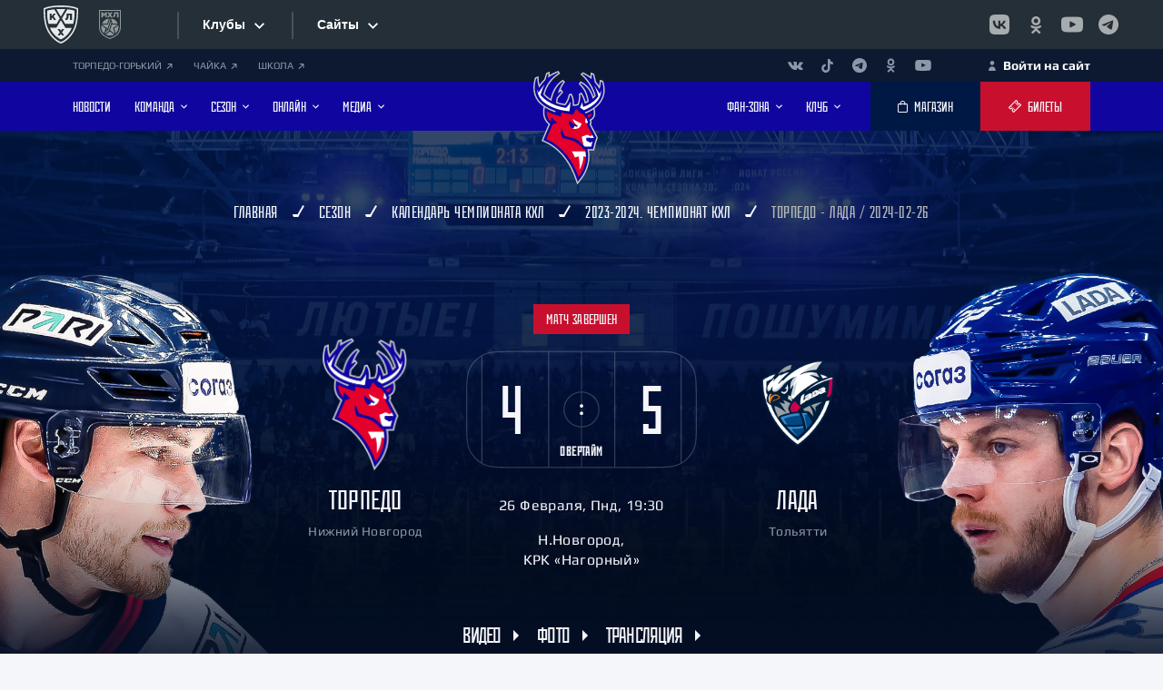

--- FILE ---
content_type: text/html; charset=UTF-8
request_url: https://hctorpedo.ru/season/matches/2023-2024-khl/torpedo-lada-2024-02-26/
body_size: 29602
content:




<!DOCTYPE html>
<html>

<head>
	<link rel="apple-touch-icon" sizes="180x180" href="/assets/icons/apple-touch-icon.png">
<link rel="icon" type="image/png" sizes="32x32" href="/assets/icons/favicon-32x32.png">
<link rel="icon" type="image/png" sizes="16x16" href="/assets/icons/favicon-16x16.png">
    <link rel="icon" href="/favicon.ico" type="image/x-icon">
	<link rel="shortcut icon" href="/favicon.ico" type="image/x-icon">
	<link rel="canonical" href="https://hctorpedo.ru/season/matches/2023-2024-khl/torpedo-lada-2024-02-26/"/>
	<link rel="manifest" href="/manifest.json">
	<meta name="robots" content="index, follow"/>
	<!-- Yandex.Metrika counter -->
<script type="text/javascript">
    (function(m,e,t,r,i,k,a){
        m[i]=m[i]||function(){(m[i].a=m[i].a||[]).push(arguments)};
        m[i].l=1*new Date();
        for (var j = 0; j < document.scripts.length; j++) {if (document.scripts[j].src === r) { return; }}
        k=e.createElement(t),a=e.getElementsByTagName(t)[0],k.async=1,k.src=r,a.parentNode.insertBefore(k,a)
    })(window, document,'script','https://mc.yandex.ru/metrika/tag.js?id=90157155', 'ym');

    ym(90157155, 'init', {ssr:true, webvisor:true, clickmap:true, accurateTrackBounce:true, trackLinks:true});
</script>
<noscript><div><img src="https://mc.yandex.ru/watch/90157155" style="position:absolute; left:-9999px;" alt="" /></div></noscript>
<!-- /Yandex.Metrika counter -->
	<meta name="yandex-verification" content="b5d15cb7f473dbf8" />
	<meta charset="utf-8">
	<meta name="viewport" content="width=device-width, initial-scale=1, shrink-to-fit=no">
	<meta name="format-detection" content="telephone=no">
				<title>Торпедо - Лада / 2024-02-26 - 2023-2024. Чемпионат КХЛ - Результаты матча</title>
	<meta http-equiv="Content-Type" content="text/html; charset=UTF-8" />
<link href="/bitrix/js/intranet/intranet-common.css?166798546666709" type="text/css"  rel="stylesheet" />
<link href="/bitrix/js/socialservices/css/ss.css?16679853315185" type="text/css"  rel="stylesheet" />
<link href="/local/templates/torpedo/components/bitrix/news/matches/bitrix/news.detail/.default/style.css?1657490054255" type="text/css"  rel="stylesheet" />
<link href="/bitrix/components/bitrix/system.auth.authorize/templates/.default/style.css?1657490150893" type="text/css"  rel="stylesheet" />
<link href="/local/templates/torpedo/components/bitrix/sender.subscribe/subscribe/style.css?16574900554802" type="text/css"  data-template-style="true"  rel="stylesheet" />
<link href="/local/templates/torpedo/components/bitrix/form.result.new/reg_match/style.css?1695883875666" type="text/css"  data-template-style="true"  rel="stylesheet" />
<link href="/local/templates/torpedo/template_styles.css?170120936923" type="text/css"  data-template-style="true"  rel="stylesheet" />
<script>if(!window.BX)window.BX={};if(!window.BX.message)window.BX.message=function(mess){if(typeof mess==='object'){for(let i in mess) {BX.message[i]=mess[i];} return true;}};</script>
<script>(window.BX||top.BX).message({"pull_server_enabled":"Y","pull_config_timestamp":1726042713,"pull_guest_mode":"N","pull_guest_user_id":0});(window.BX||top.BX).message({"PULL_OLD_REVISION":"Для продолжения корректной работы с сайтом необходимо перезагрузить страницу."});</script>
<script>(window.BX||top.BX).message({"JS_CORE_LOADING":"Загрузка...","JS_CORE_NO_DATA":"- Нет данных -","JS_CORE_WINDOW_CLOSE":"Закрыть","JS_CORE_WINDOW_EXPAND":"Развернуть","JS_CORE_WINDOW_NARROW":"Свернуть в окно","JS_CORE_WINDOW_SAVE":"Сохранить","JS_CORE_WINDOW_CANCEL":"Отменить","JS_CORE_WINDOW_CONTINUE":"Продолжить","JS_CORE_H":"ч","JS_CORE_M":"м","JS_CORE_S":"с","JSADM_AI_HIDE_EXTRA":"Скрыть лишние","JSADM_AI_ALL_NOTIF":"Показать все","JSADM_AUTH_REQ":"Требуется авторизация!","JS_CORE_WINDOW_AUTH":"Войти","JS_CORE_IMAGE_FULL":"Полный размер"});</script>

<script src="/bitrix/js/main/core/core.js?1739189294498062"></script>

<script>BX.Runtime.registerExtension({"name":"main.core","namespace":"BX","loaded":true});</script>
<script>BX.setJSList(["\/bitrix\/js\/main\/core\/core_ajax.js","\/bitrix\/js\/main\/core\/core_promise.js","\/bitrix\/js\/main\/polyfill\/promise\/js\/promise.js","\/bitrix\/js\/main\/loadext\/loadext.js","\/bitrix\/js\/main\/loadext\/extension.js","\/bitrix\/js\/main\/polyfill\/promise\/js\/promise.js","\/bitrix\/js\/main\/polyfill\/find\/js\/find.js","\/bitrix\/js\/main\/polyfill\/includes\/js\/includes.js","\/bitrix\/js\/main\/polyfill\/matches\/js\/matches.js","\/bitrix\/js\/ui\/polyfill\/closest\/js\/closest.js","\/bitrix\/js\/main\/polyfill\/fill\/main.polyfill.fill.js","\/bitrix\/js\/main\/polyfill\/find\/js\/find.js","\/bitrix\/js\/main\/polyfill\/matches\/js\/matches.js","\/bitrix\/js\/main\/polyfill\/core\/dist\/polyfill.bundle.js","\/bitrix\/js\/main\/core\/core.js","\/bitrix\/js\/main\/polyfill\/intersectionobserver\/js\/intersectionobserver.js","\/bitrix\/js\/main\/lazyload\/dist\/lazyload.bundle.js","\/bitrix\/js\/main\/polyfill\/core\/dist\/polyfill.bundle.js","\/bitrix\/js\/main\/parambag\/dist\/parambag.bundle.js"]);
</script>
<script>BX.Runtime.registerExtension({"name":"fx","namespace":"window","loaded":true});</script>
<script>(window.BX||top.BX).message({"LANGUAGE_ID":"ru","FORMAT_DATE":"DD.MM.YYYY","FORMAT_DATETIME":"DD.MM.YYYY HH:MI:SS","COOKIE_PREFIX":"BITRIX_SM","SERVER_TZ_OFFSET":"10800","UTF_MODE":"Y","SITE_ID":"s2","SITE_DIR":"\/","USER_ID":"","SERVER_TIME":1768605202,"USER_TZ_OFFSET":0,"USER_TZ_AUTO":"Y","bitrix_sessid":"9c20d643bc1e8f04c823569a1e6d2484"});</script>


<script src="/bitrix/js/pull/protobuf/protobuf.js?1657490173274055"></script>
<script src="/bitrix/js/pull/protobuf/model.js?165749017370928"></script>
<script src="/bitrix/js/main/core/core_promise.js?16574901785220"></script>
<script src="/bitrix/js/rest/client/rest.client.js?165749019117414"></script>
<script src="/bitrix/js/pull/client/pull.client.js?173918857783600"></script>
<script src="/bitrix/js/main/core/core_fx.js?165749017816888"></script>
<script src="//yandex.st/jquery/3.1.1/jquery.min.js"></script>
<script src="/bitrix/js/socialservices/ss.js?16574901901419"></script>
<script src="/bitrix/js/yandex.metrika/script.js?17256469426603"></script>
<script>if (Intl && Intl.DateTimeFormat) document.cookie="BITRIX_SM_TZ="+Intl.DateTimeFormat().resolvedOptions().timeZone+"; path=/; expires=Fri, 01 Jan 2027 00:00:00 +0300";</script>
        <script type="text/javascript">
            window.counters = ["54283852"];
        </script>
        
<script>
					(function () {
						"use strict";

						var counter = function ()
						{
							var cookie = (function (name) {
								var parts = ("; " + document.cookie).split("; " + name + "=");
								if (parts.length == 2) {
									try {return JSON.parse(decodeURIComponent(parts.pop().split(";").shift()));}
									catch (e) {}
								}
							})("BITRIX_CONVERSION_CONTEXT_s2");

							if (cookie && cookie.EXPIRE >= BX.message("SERVER_TIME"))
								return;

							var request = new XMLHttpRequest();
							request.open("POST", "/bitrix/tools/conversion/ajax_counter.php", true);
							request.setRequestHeader("Content-type", "application/x-www-form-urlencoded");
							request.send(
								"SITE_ID="+encodeURIComponent("s2")+
								"&sessid="+encodeURIComponent(BX.bitrix_sessid())+
								"&HTTP_REFERER="+encodeURIComponent(document.referrer)
							);
						};

						if (window.frameRequestStart === true)
							BX.addCustomEvent("onFrameDataReceived", counter);
						else
							BX.ready(counter);
					})();
				</script>
<script src="https://www.google.com/recaptcha/api.js?render=6LdgUIYrAAAAAKDHHQM4Vd3zZaX1rJBRlg_iYOkE"></script>
<script>
			function onReCaptchaRefresh(id)
			{
				grecaptcha.execute('6LdgUIYrAAAAAKDHHQM4Vd3zZaX1rJBRlg_iYOkE', { action: 'contact' }).then(function (token) {
					var recaptchaResponse = document.getElementById(id);
					recaptchaResponse.value = token;
				});
			}
		</script>
<script>
				grecaptcha.ready(function () {
					grecaptcha.execute('6LdgUIYrAAAAAKDHHQM4Vd3zZaX1rJBRlg_iYOkE', { action: 'contact' }).then(function (token) {
						var recaptchaResponse = document.getElementById('21696ac612771a7');
						recaptchaResponse.value = token;
					});
				});
			</script><script>
					setInterval(function() {
						onReCaptchaRefresh('21696ac612771a7');
					}, 30000);
				</script>
<script>window[window.dataLayerName] = window[window.dataLayerName] || [];</script>



<script src="/local/templates/torpedo/components/bitrix/form.result.new/reg_match/script.js?16959048685208"></script>
<script>var _ba = _ba || []; _ba.push(["aid", "5e5cd2d7dee2ea338fa40eb803d6fca7"]); _ba.push(["host", "hctorpedo.ru"]); (function() {var ba = document.createElement("script"); ba.type = "text/javascript"; ba.async = true;ba.src = (document.location.protocol == "https:" ? "https://" : "http://") + "bitrix.info/ba.js";var s = document.getElementsByTagName("script")[0];s.parentNode.insertBefore(ba, s);})();</script>


		<link rel="preconnect" href="https://fonts.googleapis.com">
	<link rel="preconnect" href="https://fonts.gstatic.com" crossorigin>
	<link rel="stylesheet" href="https://fonts.googleapis.com/css2?family=Manrope:wght@400;500;600;700&amp;display=swap">
	<script src="/local/templates/torpedo/js/vendors~main.bundle.js"></script>
	<script src="/local/templates/torpedo/js/main.bundle.js"></script>
			
		<script src="//www.khl.ru/nav/js/scripts.php?type=khl&lang=ru"></script>
		
	
	<link rel="stylesheet" href="/local/templates/torpedo/css/main.css">
	<link rel="stylesheet" href="/local/templates/torpedo/css/style.css">
	<script async="" src="https://widget.afisha.yandex.ru/dealer/dealer.js?964020216112.8218"></script>

<script>
        /* Настройка */
        var dealerName = 'YandexTicketsDealer';
        var dealer = window[dealerName] = window[dealerName] || [];

        dealer.push(['setDefaultClientKey', '7b738c68-3952-4d9c-9d20-e08413255ca9']);
        dealer.push(['setDefaultRegionId', 47]);

        /* Загрузка */
        (function () {
            var rnd = '?' + new Date().getTime() * Math.random();
            var script = document.createElement('script');
            var target = document.getElementsByTagName('script')[0];
            script.async = true;
            script.src = 'https://widget.afisha.yandex.ru/dealer/dealer.js' + rnd;
            target.parentNode.insertBefore(script, target);
        })();
    </script>



</head>

<body>
		<div id="panel"></div>
	<!--(component:wrapper)-->
	<div class="wrapper _preload" id="wrapper">
		<div class="wrapper__content">


			<!--(component:band)-->

			<div id="n_menu_bl" class="s_khl_menu_n_menu_bl" asdta="1369"></div>
			<!--End (component:band)-->



						
			<!--(component:panel)-->
			<div class="panel">
				<div class="cover">
					<div class="panel__content">
						<div style="font-size:11px" class="panel__networks">
							
<a class="panel__link" href="https://gorky.hctorpedo.ru/">ТОРПЕДО-ГОРЬКИЙ								<svg class="svgsprite _pointer-angle-icon">
									<use xlink:href="/local/templates/torpedo/img/sprites/svgsprites.svg#pointer-angle-icon"></use>
								</svg>
							</a>

							<a class="panel__link" href="https://hc-chaika.ru/">ЧАЙКА								<svg class="svgsprite _pointer-angle-icon">
									<use xlink:href="/local/templates/torpedo/img/sprites/svgsprites.svg#pointer-angle-icon"></use>
								</svg>
							</a>

							






							<a class="panel__link" href="https://hctorpedo.ru/school/">ШКОЛА								<svg class="svgsprite _pointer-angle-icon">
									<use xlink:href="/local/templates/torpedo/img/sprites/svgsprites.svg#pointer-angle-icon"></use>
								</svg>
							</a>							
                            
                            
                            
                            
						</div>

						<div class="panel__links">
 
<ul class="panel__networks-list">
								<li class="panel__network">
	<a class="panel__network-link" href="https://vk.com/torpedonn" target="_blank" rel="noopener">
		<svg class="svgsprite _vk-icon panel__network-icon">
			<use xlink:href="/local/templates/torpedo/img/sprites/svgsprites.svg#vk-icon"></use>
		</svg>
	</a>
</li>
<li class="panel__network">
	<a class="panel__network-link" href="https://www.tiktok.com/@torpedonn" target="_blank" rel="noopener">
		<svg class="svgsprite _tik-tok-icon panel__network-icon">
			<use xlink:href="/local/templates/torpedo/img/sprites/svgsprites.svg#tik-tok-icon"></use>
		</svg>
	</a>
</li>
<li class="panel__network">
	<a class="panel__network-link" href="https://t.me/torpedonn" target="_blank" rel="noopener">
		<svg class="svgsprite _telegram-icon panel__network-icon">
			<use xlink:href="/local/templates/torpedo/img/sprites/svgsprites.svg#telegram-icon"></use>
		</svg>
	</a>
</li>
<li class="panel__network">
	<a class="panel__network-link" href="https://ok.ru/hctorpedo" target="_blank" rel="noopener">
		<svg class="svgsprite _ok-icon panel__network-icon">
			<use xlink:href="/local/templates/torpedo/img/sprites/svgsprites.svg#ok-icon"></use>
		</svg>
	</a>
</li>
<li class="panel__network">
	<a class="panel__network-link" href="https://www.youtube.com/hctorpedonn" target="_blank" rel="noopener">
		<svg class="svgsprite _youtube-icon panel__network-icon">
			<use xlink:href="/local/templates/torpedo/img/sprites/svgsprites.svg#youtube-icon"></use>
		</svg>
	</a>
</li>							</ul>

						</div>
                        
                  
                        
						<div class="panel__link-auth-container">
							
																<a style="color:white" class="panel__link-auth js-modal-link" href="#" data-src="#login">
									<svg class="svgsprite _user-icon">
										<use xlink:href="/local/templates/torpedo/img/sprites/svgsprites.svg#user-icon"></use>
									</svg>
									<span>Войти на сайт</span>
								</a>
													</div>

					</div>
				</div>
			</div>
			<!--End (component:panel)-->
			<!--(component:header)-->
			<header class="header" id="header">
				<div class="header__plug" id="header-plug"></div>
				<div class="header__wrapper">
					<div class="cover">
						<div class="header__content">
							<!--(snippet:btn)-->
							<button class="btn header__nav-btn" data-src="#mobile-nav" id="nav-btn">
								<svg class="svgsprite _hockey-stick-icon">
									<use xlink:href="/local/templates/torpedo/img/sprites/svgsprites.svg#hockey-stick-icon"></use>
								</svg>
								<svg class="svgsprite _hockey-stick-icon">
									<use xlink:href="/local/templates/torpedo/img/sprites/svgsprites.svg#hockey-stick-icon"></use>
								</svg>
							</button>
							<!--End (snippet:btn)-->
							<ul class="header__nav _left">
								
					<li class="header__nav-item">
			<a class="header__nav-link" href="/news/">
				<span class="header__nav-text">НОВОСТИ</span>
							</a>
					</li>
					<li class="header__nav-item">
			<a class="header__nav-link" href="/teamroster/">
				<span class="header__nav-text">КОМАНДА</span>
									<svg class="svgsprite _arrow-horizontal-icon header__nav-arrow">
						<use xlink:href="/local/templates/torpedo/img/sprites/svgsprites.svg#arrow-horizontal-icon"></use>
					</svg>
							</a>
							<span class="header__sub-nav-trigger"></span>
				<ul class="header__sub-nav">
																		<li class="header__sub-nav-item"><a class="header__sub-nav-link" href="/manage/"><span>ПРАВЛЕНИЕ</span></a></li>
																								<li class="header__sub-nav-item"><a class="header__sub-nav-link" href="/leaders/"><span>РУКОВОДСТВО</span></a></li>
																								<li class="header__sub-nav-item"><a class="header__sub-nav-link" href="/teamroster/"><span>ИГРОВОЙ СОСТАВ</span></a></li>
																								<li class="header__sub-nav-item"><a class="header__sub-nav-link" href="/coaches/"><span>ТРЕНЕРЫ</span></a></li>
																								<li class="header__sub-nav-item"><a class="header__sub-nav-link" href="/staffs/"><span>ПЕРСОНАЛ</span></a></li>
																								<li class="header__sub-nav-item"><a class="header__sub-nav-link" href="/changes/"><span>ИЗМЕНЕНИЯ В СОСТАВЕ</span></a></li>
															</ul>
					</li>
					<li class="header__nav-item">
			<a class="header__nav-link" href="/">
				<span class="header__nav-text">Сезон</span>
									<svg class="svgsprite _arrow-horizontal-icon header__nav-arrow">
						<use xlink:href="/local/templates/torpedo/img/sprites/svgsprites.svg#arrow-horizontal-icon"></use>
					</svg>
							</a>
							<span class="header__sub-nav-trigger"></span>
				<ul class="header__sub-nav">
																		<li class="header__sub-nav-item"><a class="header__sub-nav-link" href="/season/matches/2025-preseason/?PAGEN_3=1"><span>ПРЕДСЕЗОННЫЕ МАТЧИ</span></a></li>
																								<li class="header__sub-nav-item"><a class="header__sub-nav-link" href="/season/matches/?PAGE=current"><span>КАЛЕНДАРЬ ИГР КХЛ</span></a></li>
																								<li class="header__sub-nav-item"><a class="header__sub-nav-link" href="/season/tournament_tables/"><span>ТУРНИРНЫЕ ТАБЛИЦЫ КХЛ</span></a></li>
																								<li class="header__sub-nav-item"><a class="header__sub-nav-link" href="/season/statistics/"><span>СТАТИСТИКА ИГРОКОВ</span></a></li>
																								<li class="header__sub-nav-item"><a class="header__sub-nav-link" href="/season/calendar/"><span>КАЛЕНДАРЬ «ТОРПЕДО»</span></a></li>
															</ul>
					</li>
					<li class="header__nav-item">
			<a class="header__nav-link" href="/">
				<span class="header__nav-text">Онлайн</span>
									<svg class="svgsprite _arrow-horizontal-icon header__nav-arrow">
						<use xlink:href="/local/templates/torpedo/img/sprites/svgsprites.svg#arrow-horizontal-icon"></use>
					</svg>
							</a>
							<span class="header__sub-nav-trigger"></span>
				<ul class="header__sub-nav">
																		<li class="header__sub-nav-item"><a class="header__sub-nav-link" href="/online/broadcasts/"><span>ТЕКСТОВЫЕ ТРАНСЛЯЦИИ</span></a></li>
																								<li class="header__sub-nav-item"><a class="header__sub-nav-link" href="https://hd.kinopoisk.ru/sport/competition/114412/"><span>ВИДЕОТРАНСЛЯЦИИ</span></a></li>
															</ul>
					</li>
					<li class="header__nav-item">
			<a class="header__nav-link" href="/">
				<span class="header__nav-text">Медиа</span>
									<svg class="svgsprite _arrow-horizontal-icon header__nav-arrow">
						<use xlink:href="/local/templates/torpedo/img/sprites/svgsprites.svg#arrow-horizontal-icon"></use>
					</svg>
							</a>
							<span class="header__sub-nav-trigger"></span>
				<ul class="header__sub-nav">
																		<li class="header__sub-nav-item"><a class="header__sub-nav-link" href="https://onelink.to/r9efwk"><span>МОБИЛЬНОЕ ПРИЛОЖЕНИЕ</span></a></li>
																								<li class="header__sub-nav-item"><a class="header__sub-nav-link" href="/video/"><span>ВИДЕО</span></a></li>
																								<li class="header__sub-nav-item"><a class="header__sub-nav-link" href="/photogallery/"><span>ФОТО</span></a></li>
																								<li class="header__sub-nav-item"><a class="header__sub-nav-link" href="/news/programmki/"><span>ПРОГРАММКИ</span></a></li>
																								<li class="header__sub-nav-item"><a class="header__sub-nav-link" href="/photogallery/wallpaper/oboi-na-rabochiy-stol/"><span>АФИШИ</span></a></li>
															</ul>
					</li>
		<script>
// var link = document.getElementById('cook');
// link.addEventListener('click', function(e) {
//     e.preventDefault(); 
    

//     var cookieName = 'page';
//     var cookieValue = '';
//     document.cookie = cookieName + '=' + cookieValue;
//     window.location.href = link.getAttribute('href');
// });
</script>							</ul>
														<div class="header__logo">
								<a class="header__logo-link" href="/">

									<img class="header__logo-img lazyload" data-src="/local/templates/torpedo/img/Torpedo-Logo25.svg" src="/local/templates/torpedo/img/Torpedo-Logo25.svg" alt="Торпедо Нижний Новгород - официальный сайт хоккейного клуба"> </a>
							</div>
							<ul class="header__nav _right">
								
															<li class="header__nav-item">
			<a class="header__nav-link" href="/">
				<span class="header__nav-text">Фан-зона</span>
									<svg class="svgsprite _arrow-horizontal-icon header__nav-arrow">
						<use xlink:href="/local/templates/torpedo/img/sprites/svgsprites.svg#arrow-horizontal-icon"></use>
					</svg>
							</a>
							<span class="header__sub-nav-trigger"></span>
				<ul class="header__sub-nav">
																		<li class="header__sub-nav-item"><a class="header__sub-nav-link" href="/tickets/2025-2026/"><span>ЦЕНЫ НА БИЛЕТЫ</span></a></li>
																								<li class="header__sub-nav-item"><a class="header__sub-nav-link" href="/tickets/season/2025-2026/"><span>ЦЕНЫ НА АБОНЕМЕНТЫ</span></a></li>
																								<li class="header__sub-nav-item"><a class="header__sub-nav-link" href="https://family.hctorpedo.ru/"><span>ПРОГРАММА ЛОЯЛЬНОСТИ</span></a></li>
																								<li class="header__sub-nav-item"><a class="header__sub-nav-link" href="https://hctorpedo.ru/tickets/mode/"><span>РЕЖИМ РАБОТЫ КАСС</span></a></li>
																								<li class="header__sub-nav-item"><a class="header__sub-nav-link" href="/fan_zone/away/"><span>ГОСТЕВЫЕ МАТЧИ</span></a></li>
																								<li class="header__sub-nav-item"><a class="header__sub-nav-link" href="/season/calendar/?type=list"><span>КАЛЕНДАРЬ БОЛЕЛЬЩИКА</span></a></li>
																								<li class="header__sub-nav-item"><a class="header__sub-nav-link" href="/forum/"><span>ФОРУМ</span></a></li>
																								<li class="header__sub-nav-item"><a class="header__sub-nav-link" href="https://vk.com/torpedostars"><span>ГРУППА ПОДДЕРЖКИ</span></a></li>
																								<li class="header__sub-nav-item"><a class="header__sub-nav-link" href="https://www.khl.ru/documents/KHL_fans_code_2018.pdf"><span>ПРАВИЛА ПОВЕДЕНИЯ</span></a></li>
															</ul>
					</li>
					<li class="header__nav-item">
			<a class="header__nav-link" href="/">
				<span class="header__nav-text">Клуб</span>
									<svg class="svgsprite _arrow-horizontal-icon header__nav-arrow">
						<use xlink:href="/local/templates/torpedo/img/sprites/svgsprites.svg#arrow-horizontal-icon"></use>
					</svg>
							</a>
							<span class="header__sub-nav-trigger"></span>
				<ul class="header__sub-nav">
																		<li class="header__sub-nav-item"><a class="header__sub-nav-link" href="https://hctorpedo.ru/history/"><span>ИСТОРИЯ «ТОРПЕДО»</span></a></li>
																								<li class="header__sub-nav-item"><a class="header__sub-nav-link" href="https://hctorpedo.ru/legends/"><span>ЛЕГЕНДЫ «ТОРПЕДО»</span></a></li>
																								<li class="header__sub-nav-item"><a class="header__sub-nav-link" href="https://hctorpedo.ru/contacts/ad/"><span>РЕКЛАМОДАТЕЛЯМ</span></a></li>
																								<li class="header__sub-nav-item"><a class="header__sub-nav-link" href="https://nn.hh.ru/employer/5178299"><span>ВАКАНСИИ</span></a></li>
																								<li class="header__sub-nav-item"><a class="header__sub-nav-link" href="https://hctorpedo.ru/contacts/contacts-arena/"><span>КРК «НАГОРНЫЙ»</span></a></li>
																								<li class="header__sub-nav-item"><a class="header__sub-nav-link" href="https://hctorpedo.ru/contacts/torpedo/"><span>ДС ИМЕНИ В.С.КОНОВАЛЕНКО</span></a></li>
																								<li class="header__sub-nav-item"><a class="header__sub-nav-link" href="/school/"><span>ДЕТСКАЯ ШКОЛА</span></a></li>
																								<li class="header__sub-nav-item"><a class="header__sub-nav-link" href="https://hctorpedo.ru/contacts/"><span>КОНТАКТЫ</span></a></li>
															</ul>
					</li>
	<script>
// var link = document.getElementById('cook');
// link.addEventListener('click', function(e) {
//     e.preventDefault(); 
    

//     var cookieName = 'page';
//     var cookieValue = '';
//     document.cookie = cookieName + '=' + cookieValue;
//     window.location.href = link.getAttribute('href');
// });
</script>							</ul>
							<div class="header__buttons">
								<!--(snippet:btn)-->
								<a class="btn header__btn _dark" href="https://shop.hctorpedo.ru" target="_blank">
									<svg class="svgsprite _bag-icon btn__icon">
										<use xlink:href="/local/templates/torpedo/img/sprites/svgsprites.svg#bag-icon"></use>
									</svg>
									<span class="btn__text">МАГАЗИН</span>
								</a>
								<!--End (snippet:btn)-->
								<!--(snippet:btn)-->
								<a class="btn header__btn" href="/tickets/">
									<svg class="svgsprite _ticket-icon btn__icon">
										<use xlink:href="/local/templates/torpedo/img/sprites/svgsprites.svg#ticket-icon"></use>
									</svg>
									<span class="btn__text">Билеты</span>
								</a>
								<!--End (snippet:btn)-->
							</div>
						</div>
					</div>
				</div>
				
			</header>
			<!--End (component:header)-->


<section class="match-detail">
	<div class="page-head _light">
		<div class="cover">
			<div class="page-head__breadcrumbs " itemscope itemtype="http://schema.org/BreadcrumbList">
			<div id="bx_breadcrumb_0" itemprop="itemListElement" itemscope itemtype="http://schema.org/ListItem">
				<a class="page-head__link" href="/" title="Главная" itemprop="item">
					<span itemprop="name">Главная</span>
				</a>
				<meta itemprop="position" content="1" />
			</div><svg class="svgsprite _brassy-icon"><use xlink:href="/local/templates/torpedo/img/sprites/svgsprites.svg#brassy-icon"></use></svg>
			<div id="bx_breadcrumb_1" itemprop="itemListElement" itemscope itemtype="http://schema.org/ListItem">
				<a class="page-head__link" href="/season/" title="Сезон" itemprop="item">
					<span itemprop="name">Сезон</span>
				</a>
				<meta itemprop="position" content="2" />
			</div><svg class="svgsprite _brassy-icon"><use xlink:href="/local/templates/torpedo/img/sprites/svgsprites.svg#brassy-icon"></use></svg>
			<div id="bx_breadcrumb_2" itemprop="itemListElement" itemscope itemtype="http://schema.org/ListItem">
				<a class="page-head__link" href="/season/matches/" title="Календарь чемпионата КХЛ" itemprop="item">
					<span itemprop="name">Календарь чемпионата КХЛ</span>
				</a>
				<meta itemprop="position" content="3" />
			</div><svg class="svgsprite _brassy-icon"><use xlink:href="/local/templates/torpedo/img/sprites/svgsprites.svg#brassy-icon"></use></svg>
			<div id="bx_breadcrumb_3" itemprop="itemListElement" itemscope itemtype="http://schema.org/ListItem">
				<a class="page-head__link" href="/season/matches/2023-2024-khl/" title="2023-2024. Чемпионат КХЛ" itemprop="item">
					<span itemprop="name">2023-2024. Чемпионат КХЛ</span>
				</a>
				<meta itemprop="position" content="4" />
			</div><svg class="svgsprite _brassy-icon"><use xlink:href="/local/templates/torpedo/img/sprites/svgsprites.svg#brassy-icon"></use></svg>
			<span class="page-head__last">Торпедо - Лада / 2024-02-26</span></div>		</div>
	</div>

	

<!------------------------------подложки-------------------------------->
<div class="page-banner match-detail__page-banner">
  <picture class="page-banner__img-container">
    <img class="page-banner__img lazyload" data-src="/upload/iblock/2a0/5xj7vonr8200mjdj9ul35jv3eks4079l.jpg" src="/upload/iblock/2a0/5xj7vonr8200mjdj9ul35jv3eks4079l.jpg" alt="Торпедо - Лада / 2024-02-26" title="Торпедо - Лада / 2024-02-26">
  </picture>
      <picture class="match-detail__player-container _first">
      <img class="match-detail__player lazyload" data-src="/upload/iblock/ba3/naa9u2qqlda9ukh8ysv0xuwcjvm91n04/640kh851-Lada-T.png" src="/upload/iblock/ba3/naa9u2qqlda9ukh8ysv0xuwcjvm91n04/640kh851-Lada-T.png" alt="Торпедо" title="Торпедо">
    </picture>
        <picture class="match-detail__player-container _last">
      <img class="match-detail__player lazyload" data-src="/upload/iblock/6e4/zo2trb0s36nx689t0vi1zzafc29zi1y8/640kh851-Lada-L.png" src="/upload/iblock/6e4/zo2trb0s36nx689t0vi1zzafc29zi1y8/640kh851-Lada-L.png" alt="Лада" title="Лада">
    </picture>
  </div>
<div class="cover match-detail__cover" id="886220">
<!------------------------------1 БЛОК ОБЩИЙ-------------------------------->
  <div class="match-detail__info-container ">
        <div class="match-detail__info-wrapper ">
<!------------------------------Лого команда А-------------------------------->
      <div class="match-detail__club">
        <picture class="match-detail__club-logo-container">
          <img class="match-detail__club-logo lazyload" data-src="/upload/uf/094/pym5107nz4z34aglkpa2j0d6qwlbjfcu/Torpedo_Logo25-_2_-1.png" src="/upload/uf/094/pym5107nz4z34aglkpa2j0d6qwlbjfcu/Torpedo_Logo25-_2_-1.png" alt="Торпедо" title="Торпедо">
        </picture>
        <div class="match-detail__club-info">
          <h6 class="h6 match-detail__club-name">Торпедо</h6>
          <div class="match-detail__club-city">Нижний Новгород</div>
        </div>
      </div>
<!------------------------------Счет-------------------------------->
      <div class="match-detail__info-content">
                  <div class="match-detail__check-success-status">Матч завершен</div>
                
                          <div class="match-detail__check">
            <img class="match-detail__check-bg lazyload" data-src="/local/templates/torpedo/img/match-detail/match-check-frame-white.svg" src="/local/templates/torpedo/img/match-detail/match-check-frame-white.svg" alt="Хоккейная площадка">
            <div class="match-detail__check-number">4</div>
            <div class="match-detail__check-number">5</div>
                          <div class="match-detail__check-sub-info">овертайм</div>
                      </div>
          <div class="match-detail__info-description">
            <div class="match-detail__info-date">26 Февраля, Пнд, 19:30</div>
            <div class="match-detail__info-location">Н.Новгород,<br>КРК «Нагорный»</div>
          </div>
              </div>
<!------------------------------Лого команда Б-------------------------------->
      <div class="match-detail__club">
        <picture class="match-detail__club-logo-container">
          <img class="match-detail__club-logo lazyload" data-src="/upload/uf/e3a/jji34lcs2uy0b03exejkky1tla470i12/66-_1_.png" src="/upload/uf/e3a/jji34lcs2uy0b03exejkky1tla470i12/66-_1_.png" alt="Лада" title="Лада">
        </picture>
        <div class="match-detail__club-info">
          <h6 class="h6 match-detail__club-name">Лада</h6>
          <div class="match-detail__club-city">Тольятти</div>
        </div>
      </div>
    </div>
<!------------------------------Линки-------------------------------->
    <div class="match-detail__info-links ">
                  <a class="match-detail__info-link" href="/video/highlights/torpedo-lada-20240226/">Видео</a>
                      <a class="match-detail__info-link" href="/photogallery/games/torpedo-lada-20240226/">Фото</a>
                                <a class="match-detail__info-link" href="/online/broadcasts/2023-2024-khl/torpedo-lada-2024-02-26/">Трансляция</a>
                          </div>
  </div>
<!------------------------------//1 БЛОК ОБЩИЙ-------------------------------->
<!------------------------------2 БЛОК ГОЛЫ-ШТРАФЫ-------------------------------->
      <div class="match-detail__stat">
              <div class="match-detail__stat-section _first">
          <h4 class="h4 match-detail__stat-title">Голы</h4>
          <div class="match-detail__stat-content">
          <!------------------------------Забито командой А-------------------------------->
            <div class="match-detail__stat-column _first">
              <ul class="match-detail__stat-list">
                                    <li class="match-detail__stat-item">
                      1:0 — Орлов (Белевич) — 12:29                    </li>
                                      <li class="match-detail__stat-item">
                      2:0 — Бокун (Варлаков, Ли) — 29:02                    </li>
                                      <li class="match-detail__stat-item">
                      3:1 — Ли (Белевич, Виноградов) — 38:34                    </li>
                                      <li class="match-detail__stat-item">
                      4:2 — Виноградов (Атанасов, Артамонов) — 51:26 (бол.)                    </li>
                                </ul>
            </div>
            <!------------------------------Забито командой В-------------------------------->
            <div class="match-detail__stat-column _last">
              <ul class="match-detail__stat-list">
                                    <li class="match-detail__stat-item _hidden">
                      1:0 — Орлов(Белевич) — 12:29                    </li>
                                      <li class="match-detail__stat-item _hidden">
                      2:0 — Бокун(Варлаков, Ли) — 29:02                    </li>
                                      <li class="match-detail__stat-item">
                      2:1 — Моисеев (Кугрышев, Алтыбармакян) — 33:04                    </li>
                                      <li class="match-detail__stat-item _hidden">
                      3:1 — Ли(Белевич, Виноградов) — 38:34                    </li>
                                      <li class="match-detail__stat-item">
                      3:2 — Стальнов — 48:31 (мен.)                    </li>
                                      <li class="match-detail__stat-item _hidden">
                      4:2 — Виноградов(Атанасов, Артамонов) — 51:26 (бол.)                    </li>
                                      <li class="match-detail__stat-item">
                      4:3 — Бабенко (Грошев) — 51:34                    </li>
                                      <li class="match-detail__stat-item">
                      4:4 — Васильков (Сёмин, Бородкин) — 58:34                    </li>
                                      <li class="match-detail__stat-item">
                      4:5 — Калабушкин (Солянников, Сафин) — 63:38                     </li>
                                </ul>
            </div>
          </div>
        </div>
                      </div>
  <!------------------------------//2 БЛОК ГОЛЫ - ШТРАФЫ-------------------------------->
<!------------------------------3 БЛОК 5-КИ ТОРПЕДО (ЛЕД. АРЕНА)-------------------------------->
      <div class="match-detail__compound">
      <h4 class="h4 match-detail__compound-title">Расстановка «Торпедо»</h4>
      <div class="match-detail__compound-wrapper js-tabs">
        <div class="match-detail__compound-nav-container">
          <div class="match-detail__compound-nav-wrapper">
            <ul class="match-detail__compound-nav">
              <li class="match-detail__compound-nav-item"><a class="match-detail__compound-nav-link" href="#1-five">Первая пятёрка</a></li>
              <li class="match-detail__compound-nav-item"><a class="match-detail__compound-nav-link" href="#2-five">Вторая пятёрка</a></li>
              <li class="match-detail__compound-nav-item"><a class="match-detail__compound-nav-link" href="#3-five">Третья пятёрка</a></li>
              <li class="match-detail__compound-nav-item"><a class="match-detail__compound-nav-link" href="#4-five">Четвертая пятёрка</a></li>
            </ul>
          </div>
        </div>
        <div class="match-detail__compound-content">
                        <div class="match-detail__compound-field" id="1-five">
                <img class="match-detail__compound-bg lazyload" data-src="/local/templates/torpedo/img/match-detail/compound-bg.svg" src="/local/templates/torpedo/img/match-detail/compound-bg.svg" alt="Хоккейная площадка">
                                                        <div class="match-detail__compound-player">
                      <picture class="match-detail__compound-player-picture">
                        <img class="match-detail__compound-player-img lazyload" data-src="/upload/iblock/ba0/7y5euqchq1sm7q27kuyzkslf2vrv4q9f/10_Firstov.jpg" src="/upload/iblock/ba0/7y5euqchq1sm7q27kuyzkslf2vrv4q9f/10_Firstov.jpg" alt="Владислав Фирстов" title="Владислав Фирстов">
                      </picture>
                      <div class="match-detail__compound-player-content">
                        <div class="match-detail__compound-player-number">10</div>
                        <h6 class="h6 match-detail__compound-player-name">
                          <span>Владислав</span> Фирстов                        </h6>
                      </div>
                    </div>
                                                                              <div class="match-detail__compound-player">
                      <picture class="match-detail__compound-player-picture">
                        <img class="match-detail__compound-player-img lazyload" data-src="/upload/iblock/b7a/e6n89qugs5n59cma3whbhdpnc075i4us/7_Letunov.jpg" src="/upload/iblock/b7a/e6n89qugs5n59cma3whbhdpnc075i4us/7_Letunov.jpg" alt="Максим Летунов" title="Максим Летунов">
                      </picture>
                      <div class="match-detail__compound-player-content">
                        <div class="match-detail__compound-player-number">7</div>
                        <h6 class="h6 match-detail__compound-player-name">
                          <span>Максим</span> Летунов                        </h6>
                      </div>
                    </div>
                                                                                <div class="match-detail__compound-player">
                      </div>
                                                                              <div class="match-detail__compound-player">
                      <picture class="match-detail__compound-player-picture">
                        <img class="match-detail__compound-player-img lazyload" data-src="/upload/iblock/f06/yvqiinf0m2v5ol3uv2nls62iqrz52obq/21_Silaev.jpg" src="/upload/iblock/f06/yvqiinf0m2v5ol3uv2nls62iqrz52obq/21_Silaev.jpg" alt="Антон Силаев" title="Антон Силаев">
                      </picture>
                      <div class="match-detail__compound-player-content">
                        <div class="match-detail__compound-player-number">21</div>
                        <h6 class="h6 match-detail__compound-player-name">
                          <span>Антон</span> Силаев                        </h6>
                      </div>
                    </div>
                                                                                <div class="match-detail__compound-player">
                      </div>
                                                                              <div class="match-detail__compound-player">
                      <picture class="match-detail__compound-player-picture">
                        <img class="match-detail__compound-player-img lazyload" data-src="/upload/iblock/d9b/sn1gwba36l629lq0pqpkz3qkxjj859p9/6_Konyushkov.jpg" src="/upload/iblock/d9b/sn1gwba36l629lq0pqpkz3qkxjj859p9/6_Konyushkov.jpg" alt="Богдан Конюшков" title="Богдан Конюшков">
                      </picture>
                      <div class="match-detail__compound-player-content">
                        <div class="match-detail__compound-player-number">6</div>
                        <h6 class="h6 match-detail__compound-player-name">
                          <span>Богдан</span> Конюшков                        </h6>
                      </div>
                    </div>
                                                    </div>
                        <div class="match-detail__compound-field" id="2-five">
                <img class="match-detail__compound-bg lazyload" data-src="/local/templates/torpedo/img/match-detail/compound-bg.svg" src="/local/templates/torpedo/img/match-detail/compound-bg.svg" alt="Хоккейная площадка">
                                                          <div class="match-detail__compound-player">
                      </div>
                                                                              <div class="match-detail__compound-player">
                      <picture class="match-detail__compound-player-picture">
                        <img class="match-detail__compound-player-img lazyload" data-src="/upload/iblock/e4f/fv6xo998mmdpotunal1rfo7hajdfey36/93_Belevich.jpg" src="/upload/iblock/e4f/fv6xo998mmdpotunal1rfo7hajdfey36/93_Belevich.jpg" alt="Андрей Белевич" title="Андрей Белевич">
                      </picture>
                      <div class="match-detail__compound-player-content">
                        <div class="match-detail__compound-player-number">93</div>
                        <h6 class="h6 match-detail__compound-player-name">
                          <span>Андрей</span> Белевич                        </h6>
                      </div>
                    </div>
                                                                              <div class="match-detail__compound-player">
                      <picture class="match-detail__compound-player-picture">
                        <img class="match-detail__compound-player-img lazyload" data-src="/upload/iblock/cff/0y67kskytcb9g3ez10impskr685hqifr/92_Vinogradov.jpg" src="/upload/iblock/cff/0y67kskytcb9g3ez10impskr685hqifr/92_Vinogradov.jpg" alt="Егор Виноградов" title="Егор Виноградов">
                      </picture>
                      <div class="match-detail__compound-player-content">
                        <div class="match-detail__compound-player-number">92</div>
                        <h6 class="h6 match-detail__compound-player-name">
                          <span>Егор</span> Виноградов                        </h6>
                      </div>
                    </div>
                                                                              <div class="match-detail__compound-player">
                      <picture class="match-detail__compound-player-picture">
                        <img class="match-detail__compound-player-img lazyload" data-src="/upload/iblock/f88/70smxjbkl60rucyt8n9cghknjs8umu37/81_Varlakov.jpg" src="/upload/iblock/f88/70smxjbkl60rucyt8n9cghknjs8umu37/81_Varlakov.jpg" alt="Арсений Варлаков" title="Арсений Варлаков">
                      </picture>
                      <div class="match-detail__compound-player-content">
                        <div class="match-detail__compound-player-number">81</div>
                        <h6 class="h6 match-detail__compound-player-name">
                          <span>Арсений</span> Варлаков                        </h6>
                      </div>
                    </div>
                                                                                <div class="match-detail__compound-player">
                      </div>
                                                                                <div class="match-detail__compound-player">
                      </div>
                                                    </div>
                        <div class="match-detail__compound-field" id="3-five">
                <img class="match-detail__compound-bg lazyload" data-src="/local/templates/torpedo/img/match-detail/compound-bg.svg" src="/local/templates/torpedo/img/match-detail/compound-bg.svg" alt="Хоккейная площадка">
                                                        <div class="match-detail__compound-player">
                      <picture class="match-detail__compound-player-picture">
                        <img class="match-detail__compound-player-img lazyload" data-src="/upload/iblock/aaf/ualbemjwo203gxo28lj23snxy10og1zo/41_Voronin.jpg" src="/upload/iblock/aaf/ualbemjwo203gxo28lj23snxy10og1zo/41_Voronin.jpg" alt="Кирилл Воронин" title="Кирилл Воронин">
                      </picture>
                      <div class="match-detail__compound-player-content">
                        <div class="match-detail__compound-player-number">41</div>
                        <h6 class="h6 match-detail__compound-player-name">
                          <span>Кирилл</span> Воронин                        </h6>
                      </div>
                    </div>
                                                                              <div class="match-detail__compound-player">
                      <picture class="match-detail__compound-player-picture">
                        <img class="match-detail__compound-player-img lazyload" data-src="/upload/iblock/ad9/d2sei965azy4mi29dq3f6ze802k4b60m/16_Atanasov.jpg" src="/upload/iblock/ad9/d2sei965azy4mi29dq3f6ze802k4b60m/16_Atanasov.jpg" alt="Василий Атанасов" title="Василий Атанасов">
                      </picture>
                      <div class="match-detail__compound-player-content">
                        <div class="match-detail__compound-player-number">16</div>
                        <h6 class="h6 match-detail__compound-player-name">
                          <span>Василий</span> Атанасов                        </h6>
                      </div>
                    </div>
                                                                                <div class="match-detail__compound-player">
                      </div>
                                                                              <div class="match-detail__compound-player">
                      <picture class="match-detail__compound-player-picture">
                        <img class="match-detail__compound-player-img lazyload" data-src="/upload/iblock/d08/5qp7zyhidfkxm0947yq6jemnx9htfr6x/80_SHavin.jpg" src="/upload/iblock/d08/5qp7zyhidfkxm0947yq6jemnx9htfr6x/80_SHavin.jpg" alt="Никита Шавин" title="Никита Шавин">
                      </picture>
                      <div class="match-detail__compound-player-content">
                        <div class="match-detail__compound-player-number">80</div>
                        <h6 class="h6 match-detail__compound-player-name">
                          <span>Никита</span> Шавин                        </h6>
                      </div>
                    </div>
                                                                                <div class="match-detail__compound-player">
                      </div>
                                                                                <div class="match-detail__compound-player">
                      </div>
                                                    </div>
                        <div class="match-detail__compound-field" id="4-five">
                <img class="match-detail__compound-bg lazyload" data-src="/local/templates/torpedo/img/match-detail/compound-bg.svg" src="/local/templates/torpedo/img/match-detail/compound-bg.svg" alt="Хоккейная площадка">
                                                          <div class="match-detail__compound-player">
                      </div>
                                                                                <div class="match-detail__compound-player">
                      </div>
                                                                              <div class="match-detail__compound-player">
                      <picture class="match-detail__compound-player-picture">
                        <img class="match-detail__compound-player-img lazyload" data-src="/upload/iblock/b88/qd3kmg5zakttuea0r5dqgxqhges6pe86/27_Goncharuk.jpg" src="/upload/iblock/b88/qd3kmg5zakttuea0r5dqgxqhges6pe86/27_Goncharuk.jpg" alt="Сергей Гончарук" title="Сергей Гончарук">
                      </picture>
                      <div class="match-detail__compound-player-content">
                        <div class="match-detail__compound-player-number">27</div>
                        <h6 class="h6 match-detail__compound-player-name">
                          <span>Сергей</span> Гончарук                        </h6>
                      </div>
                    </div>
                                                                                <div class="match-detail__compound-player">
                      </div>
                                                                                <div class="match-detail__compound-player">
                      </div>
                                                                                <div class="match-detail__compound-player">
                      </div>
                                                    </div>
                  </div>
      </div>
    </div>
  <!------------------------------//3 БЛОК 5-КИ ТОРПЕДО (ЛЕД. АРЕНА)-------------------------------->
  <div class="match-detail__persons">
<!------------------------------4 БЛОК СУДЬИ-------------------------------->
          <div class="match-detail__persons-section">
        <h4 class="h4 match-detail__persons-title">Судьи матча</h4>
        <div class="match-detail__persons-wrapper js-scrollbar scrollbar-inner">
          <div class="match-detail__persons-content">
            <div class="match-detail__persons-column">
              <div class="match-detail__persons-sub-column">
                <h6 class="h6 match-detail__persons-sub-title">Главные судьи</h6>
                <ul class="match-detail__persons-list">
                                        <li class="match-detail__person">
                                                  <div class="match-detail__person-number">25</div>
                                                <div class="match-detail__person-name">Белов Алексей</div>
                      </li>
                                                          <li class="match-detail__person">
                                                  <div class="match-detail__person-number">26</div>
                                                <div class="match-detail__person-name">Оскирко Юрий</div>
                      </li>
                                  </ul>
              </div>
              <div class="match-detail__persons-sub-column">
                <h6 class="h6 match-detail__persons-sub-title">Линейные судьи</h6>
                <ul class="match-detail__persons-list">
                                        <li class="match-detail__person">
                                                  <div class="match-detail__person-number">66</div>
                                                <div class="match-detail__person-name">Париков Ярослав</div>
                      </li>
                                                          <li class="match-detail__person">
                                                  <div class="match-detail__person-number">46</div>
                                                <div class="match-detail__person-name">Стрельцов Евгений</div>
                      </li>
                                  </ul>
              </div>
            </div>
          </div>
        </div>
      </div>
    <!------------------------------//4 БЛОК СУДЬИ-------------------------------->
<!------------------------------5 БЛОК ТОРПЕДО ТХТ-------------------------------->
          <div class="match-detail__persons-section">
        <h4 class="h4 match-detail__persons-title">Состав команды «Торпедо»</h4>
        <div class="match-detail__persons-wrapper js-scrollbar scrollbar-inner">
          <div class="match-detail__persons-content">
            <div class="match-detail__persons-column">
                                <div class="match-detail__persons-sub-column">
                    <h6 class="h6 match-detail__persons-sub-title">Первая пятёрка</h6>
                    <ul class="match-detail__persons-players-list">
                                                                      <li class="match-detail__person-player">
                          <div class="match-detail__person-player-number">10</div>
                          <picture class="match-detail__person-player-picture">
                            <img class="match-detail__person-player-img lazyload" data-src="/upload/iblock/ba0/7y5euqchq1sm7q27kuyzkslf2vrv4q9f/10_Firstov.jpg" src="/upload/iblock/ba0/7y5euqchq1sm7q27kuyzkslf2vrv4q9f/10_Firstov.jpg" alt="Владислав Фирстов" title="Владислав Фирстов">
                          </picture>
                          <div class="match-detail__person-player-name">Владислав Фирстов</div>
                        </li>
                                                                      <li class="match-detail__person-player">
                          <div class="match-detail__person-player-number">7</div>
                          <picture class="match-detail__person-player-picture">
                            <img class="match-detail__person-player-img lazyload" data-src="/upload/iblock/b7a/e6n89qugs5n59cma3whbhdpnc075i4us/7_Letunov.jpg" src="/upload/iblock/b7a/e6n89qugs5n59cma3whbhdpnc075i4us/7_Letunov.jpg" alt="Максим Летунов" title="Максим Летунов">
                          </picture>
                          <div class="match-detail__person-player-name">Максим Летунов</div>
                        </li>
                                                                                              <li class="match-detail__person-player">
                          <div class="match-detail__person-player-number">21</div>
                          <picture class="match-detail__person-player-picture">
                            <img class="match-detail__person-player-img lazyload" data-src="/upload/iblock/f06/yvqiinf0m2v5ol3uv2nls62iqrz52obq/21_Silaev.jpg" src="/upload/iblock/f06/yvqiinf0m2v5ol3uv2nls62iqrz52obq/21_Silaev.jpg" alt="Антон Силаев" title="Антон Силаев">
                          </picture>
                          <div class="match-detail__person-player-name">Антон Силаев</div>
                        </li>
                                                                      <li class="match-detail__person-player">
                          <div class="match-detail__person-player-number">6</div>
                          <picture class="match-detail__person-player-picture">
                            <img class="match-detail__person-player-img lazyload" data-src="/upload/iblock/d9b/sn1gwba36l629lq0pqpkz3qkxjj859p9/6_Konyushkov.jpg" src="/upload/iblock/d9b/sn1gwba36l629lq0pqpkz3qkxjj859p9/6_Konyushkov.jpg" alt="Богдан Конюшков" title="Богдан Конюшков">
                          </picture>
                          <div class="match-detail__person-player-name">Богдан Конюшков</div>
                        </li>
                                          </ul>
                  </div>
                                <div class="match-detail__persons-sub-column">
                    <h6 class="h6 match-detail__persons-sub-title">Вторая пятёрка</h6>
                    <ul class="match-detail__persons-players-list">
                                                                                              <li class="match-detail__person-player">
                          <div class="match-detail__person-player-number">93</div>
                          <picture class="match-detail__person-player-picture">
                            <img class="match-detail__person-player-img lazyload" data-src="/upload/iblock/e4f/fv6xo998mmdpotunal1rfo7hajdfey36/93_Belevich.jpg" src="/upload/iblock/e4f/fv6xo998mmdpotunal1rfo7hajdfey36/93_Belevich.jpg" alt="Андрей Белевич" title="Андрей Белевич">
                          </picture>
                          <div class="match-detail__person-player-name">Андрей Белевич</div>
                        </li>
                                                                      <li class="match-detail__person-player">
                          <div class="match-detail__person-player-number">92</div>
                          <picture class="match-detail__person-player-picture">
                            <img class="match-detail__person-player-img lazyload" data-src="/upload/iblock/cff/0y67kskytcb9g3ez10impskr685hqifr/92_Vinogradov.jpg" src="/upload/iblock/cff/0y67kskytcb9g3ez10impskr685hqifr/92_Vinogradov.jpg" alt="Егор Виноградов" title="Егор Виноградов">
                          </picture>
                          <div class="match-detail__person-player-name">Егор Виноградов</div>
                        </li>
                                                                      <li class="match-detail__person-player">
                          <div class="match-detail__person-player-number">81</div>
                          <picture class="match-detail__person-player-picture">
                            <img class="match-detail__person-player-img lazyload" data-src="/upload/iblock/f88/70smxjbkl60rucyt8n9cghknjs8umu37/81_Varlakov.jpg" src="/upload/iblock/f88/70smxjbkl60rucyt8n9cghknjs8umu37/81_Varlakov.jpg" alt="Арсений Варлаков" title="Арсений Варлаков">
                          </picture>
                          <div class="match-detail__person-player-name">Арсений Варлаков</div>
                        </li>
                                                                  </ul>
                  </div>
              </div><div class='match-detail__persons-column'>                  <div class="match-detail__persons-sub-column">
                    <h6 class="h6 match-detail__persons-sub-title">Третья пятёрка</h6>
                    <ul class="match-detail__persons-players-list">
                                                                      <li class="match-detail__person-player">
                          <div class="match-detail__person-player-number">41</div>
                          <picture class="match-detail__person-player-picture">
                            <img class="match-detail__person-player-img lazyload" data-src="/upload/iblock/aaf/ualbemjwo203gxo28lj23snxy10og1zo/41_Voronin.jpg" src="/upload/iblock/aaf/ualbemjwo203gxo28lj23snxy10og1zo/41_Voronin.jpg" alt="Кирилл Воронин" title="Кирилл Воронин">
                          </picture>
                          <div class="match-detail__person-player-name">Кирилл Воронин</div>
                        </li>
                                                                      <li class="match-detail__person-player">
                          <div class="match-detail__person-player-number">16</div>
                          <picture class="match-detail__person-player-picture">
                            <img class="match-detail__person-player-img lazyload" data-src="/upload/iblock/ad9/d2sei965azy4mi29dq3f6ze802k4b60m/16_Atanasov.jpg" src="/upload/iblock/ad9/d2sei965azy4mi29dq3f6ze802k4b60m/16_Atanasov.jpg" alt="Василий Атанасов" title="Василий Атанасов">
                          </picture>
                          <div class="match-detail__person-player-name">Василий Атанасов</div>
                        </li>
                                                                                              <li class="match-detail__person-player">
                          <div class="match-detail__person-player-number">80</div>
                          <picture class="match-detail__person-player-picture">
                            <img class="match-detail__person-player-img lazyload" data-src="/upload/iblock/d08/5qp7zyhidfkxm0947yq6jemnx9htfr6x/80_SHavin.jpg" src="/upload/iblock/d08/5qp7zyhidfkxm0947yq6jemnx9htfr6x/80_SHavin.jpg" alt="Никита Шавин" title="Никита Шавин">
                          </picture>
                          <div class="match-detail__person-player-name">Никита Шавин</div>
                        </li>
                                                                  </ul>
                  </div>
                                <div class="match-detail__persons-sub-column">
                    <h6 class="h6 match-detail__persons-sub-title">Четвертая пятёрка</h6>
                    <ul class="match-detail__persons-players-list">
                                                                                                                      <li class="match-detail__person-player">
                          <div class="match-detail__person-player-number">27</div>
                          <picture class="match-detail__person-player-picture">
                            <img class="match-detail__person-player-img lazyload" data-src="/upload/iblock/b88/qd3kmg5zakttuea0r5dqgxqhges6pe86/27_Goncharuk.jpg" src="/upload/iblock/b88/qd3kmg5zakttuea0r5dqgxqhges6pe86/27_Goncharuk.jpg" alt="Сергей Гончарук" title="Сергей Гончарук">
                          </picture>
                          <div class="match-detail__person-player-name">Сергей Гончарук</div>
                        </li>
                                                                                          </ul>
                  </div>
                          </div>
            <div class="match-detail__persons-column">
              <div class="match-detail__persons-sub-column">
                <h6 class="h6 match-detail__persons-sub-title">Вратарь</h6>
                <ul class="match-detail__persons-players-list">
                  <li class="match-detail__person-player">
                    <div class="match-detail__person-player-number">
                                          </div>
                    <picture class="match-detail__person-player-picture">
                      <img class="match-detail__person-player-img lazyload" data-src="" src="" alt="" title="">
                    </picture>
                    <div class="match-detail__person-player-name">
                                          </div>
                  </li>
                </ul>
              </div>
              <div class="match-detail__persons-sub-column">
                <h6 class="h6 match-detail__persons-sub-title">Запасной вратарь</h6>
                <ul class="match-detail__persons-players-list">
                  <li class="match-detail__person-player">
                    <div class="match-detail__person-player-number">
                      35                    </div>
                    <picture class="match-detail__person-player-picture">
                      <img class="match-detail__person-player-img lazyload" data-src="/upload/iblock/475/r1daqpkh61nlgi74iqgkd1i0dqip8umk/35_Kulbakov.jpg" src="/upload/iblock/475/r1daqpkh61nlgi74iqgkd1i0dqip8umk/35_Kulbakov.jpg" alt="Иван Кульбаков" title="Иван Кульбаков">
                    </picture>
                    <div class="match-detail__person-player-name">
                      Иван Кульбаков                    </div>
                  </li>
                </ul>
              </div>
            </div>
          </div>
        </div>
      </div>
    <!------------------------------//5 БЛОК ТОРПЕДО ТХТ-------------------------------->
<!------------------------------6 БЛОК АППОНЕНТ ТХТ-------------------------------->
    <!------------------------------//6 БЛОК АППОНЕНТ ТХТ-------------------------------->
  </div>

	<div class="text-content match-detail__text-content">
	<div class="text-content__info match-detail__text-info">
		<h2 class="h2 match-detail__text-title">В первом раунде сразимся со СКА</h2>
		<div class="text _match">
			<div class="text">
				<p class="text__main">В первом раунде плей-офф Кубка Гагарина «Торпедо» сразится со СКА.</p>
				<picture>
					<img class="lazyload" data-src="/upload/iblock/c9d/zxrz9bjfx3yvl2jxz8yyuzq9aqbt1tsj/SKA-sayt-kopiya.jpg" src="/upload/iblock/c9d/zxrz9bjfx3yvl2jxz8yyuzq9aqbt1tsj/SKA-sayt-kopiya.jpg" alt="В первом раунде сразимся со СКА" title="В первом раунде сразимся со СКА">
				</picture><br><br>
				Серия стартует в Санкт-Петербурге, где 1 и 3 марта состоятся первые две игры. В Нижнем Новгороде команды проведут матчи 5 и 7 марта. В случае необходимости смена городов продолжится, пока победитель не будет выявлен.<br />
<br />
Информация о продаже билетов на домашние матчи серии будет опубликована на наших ресурсах в ближайшие дни. Следите за новостями!			</div>
		</div>
		<div class="match-detail__media">
			<!-- <h4 class="h4 match-detail__media-title">Фото и видео</h4>
			<div class="match-detail__media-content">
				<div class="match-detail__media-photo"><a class="media__photo" href="#">
						<div class="media__photo-container">
							<picture class="media__photo-item">
								<source type="image/webp" data-srcset="assets/img/media/img-photo-5.webp" srcset="assets/img/media/img-photo-5.webp"><img class="media__photo-img ls-is-cached lazyloaded" data-src="assets/img/media/img-photo-5.jpg" src="assets/img/media/img-photo-5.jpg" alt="СКА - Торпедо" title="СКА - Торпедо">
							</picture>
							<picture class="media__photo-item">
								<source type="image/webp" data-srcset="assets/img/media/img-photo-9.webp" srcset="assets/img/media/img-photo-9.webp"><img class="media__photo-img ls-is-cached lazyloaded" data-src="assets/img/media/img-photo-9.jpg" src="assets/img/media/img-photo-9.jpg" alt="СКА - Торпедо" title="СКА - Торпедо">
							</picture>
							<picture class="media__photo-item">
								<source type="image/webp" data-srcset="assets/img/media/img-photo-1.webp" srcset="assets/img/media/img-photo-1.webp"><img class="media__photo-img ls-is-cached lazyloaded" data-src="assets/img/media/img-photo-1.jpg" src="assets/img/media/img-photo-1.jpg" alt="СКА - Торпедо" title="СКА - Торпедо">
							</picture>
						</div>
						<div class="media__photo-content">
							<h6 class="h6 media__photo-title">СКА - Торпедо</h6>
							<div class="media__photo-info">
								<div class="media__photo-date">26 февраля 2022 г.</div>
								<div class="media__photo-count">45 фото</div>
							</div>
						</div>
					</a></div>
				<div class="match-detail__media-video"><a class="media__video" href="#">
						<picture class="media__video-container">
							<source type="image/webp" data-srcset="assets/img/media/img-video-1.webp" srcset="assets/img/media/img-video-1.webp"><img class="media__video-img ls-is-cached lazyloaded" data-src="assets/img/media/img-video-1.jpg" src="assets/img/media/img-video-1.jpg" alt="Победная раздевалка после матча с «Сочи»" title="Победная раздевалка после матча с «Сочи»">
						</picture>
						<div class="media__video-content">
							<div class="media__video-info">
								<div class="media__video-type">Хайлайты</div>
								<h6 class="h6 media__video-title">Победная раздевалка после матча с «Сочи»</h6>
								<div class="media__video-date">12 февраля 2022 г.</div>
							</div>
							<div class="media__video-sub-info">
								<div class="media__video-btn"></div>
								<div class="media__video-time">3 мин 22 сек</div>
							</div>
						</div>
					</a></div>
			</div> -->
			<div class="match-detail__sub-info">
				<div class="match-detail__date-container">
					<div class="match-detail__date"></div>
					<div class="match-detail__time">26.02.2024</div>
				</div>
				<div class="match-detail__networks">
					<div class="match-detail__networks-label">Поделиться:</div>
					<div class="match-detail__networks-wrapper">
						<ul class="match-detail__networks-list">
							<li class="match-detail__network-item">
								<a class="match-detail__network-link" href="https://vk.com/share.php?url=https://hctorpedo.ru/season/matches/2023-2024-khl/torpedo-lada-2024-02-26/&title=В первом раунде сразимся со СКА&description=В первом раунде плей-офф Кубка Гагарина «Торпедо» сразится со СКА.&image=https://hctorpedo.ru/upload/iblock/c9d/zxrz9bjfx3yvl2jxz8yyuzq9aqbt1tsj/SKA-sayt-kopiya.jpg&noparse=true">
									<svg class="svgsprite _vk-icon">
										<use xlink:href="/local/templates/torpedo/img/sprites/svgsprites.svg#vk-icon"></use>
									</svg>
								</a>
							</li>
																					<li class="match-detail__network-item">
								<a class="match-detail__network-link" href="https://connect.ok.ru/offer?url=https://hctorpedo.ru/season/matches/2023-2024-khl/torpedo-lada-2024-02-26/&title=В первом раунде сразимся со СКА&description=В первом раунде плей-офф Кубка Гагарина «Торпедо» сразится со СКА.&imageUrl=https://hctorpedo.ru/upload/iblock/c9d/zxrz9bjfx3yvl2jxz8yyuzq9aqbt1tsj/SKA-sayt-kopiya.jpg">
									<svg class="svgsprite _ok-icon">
										<use xlink:href="/local/templates/torpedo/img/sprites/svgsprites.svg#ok-icon"></use>
									</svg>
								</a>
							</li>
						</ul>
					</div>
				</div>
			</div>
		</div>
	</div>
</div>
<script>
	$(".detail__grade-btn._like").on("click", function() {
		$.ajax({
			url: "/dev/like.php",
			type: "post",
			data: "action=LIKE&ELEMENT_ID=111375&USER_ID=0&USER_IP=",
			cache: false,
			success: function(data) {
				console.log(data);
				if (data == 1 && !document.querySelector(".detail__grade-btn._like+.detail__grade-counter")) {
					$(".detail__grade-btn._like").after("<div class='detail__grade-counter'>" + data + "</div>");
				} else if (data == 0) {
					$(".detail__grade-btn._like+.detail__grade-counter").remove();
				} else {
					$("._like").siblings(".detail__grade-counter").html(data);
				}
				$("._like .detail__mark-count").html(data);
			}
		});
	});
	$(".detail__grade-btn._dislike").on("click", function() {
		$.ajax({
			url: "/dev/like.php",
			type: "post",
			data: "action=DISLIKE&ELEMENT_ID=111375&USER_ID=0&USER_IP=",
			cache: false,
			success: function(data) {
				console.log(data);
				if (data == 1 && !document.querySelector(".detail__grade-btn._dislike+.detail__grade-counter")) {
					$(".detail__grade-btn._dislike").after("<div class='detail__grade-counter'>" + data + "</div>");
				} else if (data == 0) {
					$(".detail__grade-btn._dislike+.detail__grade-counter").remove();
				} else {
					$("._dislike").siblings(".detail__grade-counter").html(data);
				}
				$("._dislike .detail__mark-count").html(data);
			}
		});
	});
</script></div>

					</div>
</section>






</div>
<div class="wrapper__footer">
	<section class="partners">
	<div class="cover">
								<div class="partners__section" id="bx_3218110189_110">
				<h6 class="h6 partners__title">Партнеры хоккейного клуба «Торпедо» сезона 2025/2026</h6>
				<div class="partners__list">
											<a class="partners__item" href="https://nobl.ru/">
							<picture class="partners__logo">
								<source type="image/webp" data-srcset="/upload/iblock/729/i5q7kzltiith6yo95epvetz001yywe0x/001.png" srcset="/upload/iblock/729/i5q7kzltiith6yo95epvetz001yywe0x/001.png" media="(min-width: 1600px)">
								<source type="image/webp" data-srcset="/upload/iblock/733/8zlygebewsvjh7826nivsk5wh2a0t76r/dizel.png" srcset="/upload/iblock/733/8zlygebewsvjh7826nivsk5wh2a0t76r/dizel.png" media="(min-width: 1200px)">
								<source type="image/webp" data-srcset="/upload/iblock/733/8zlygebewsvjh7826nivsk5wh2a0t76r/dizel.png" srcset="/upload/iblock/733/8zlygebewsvjh7826nivsk5wh2a0t76r/dizel.png">
								<img class="partners__logo-img lazyload" data-src="/upload/iblock/729/i5q7kzltiith6yo95epvetz001yywe0x/001.png" src="/upload/iblock/729/i5q7kzltiith6yo95epvetz001yywe0x/001.png" alt="Титульный партнёр" title="Титульный партнёр">
							</picture>
							<div class="partners__item-name">Титульный партнёр</div>
						</a>
											<a class="partners__item" href="">
							<picture class="partners__logo">
								<source type="image/webp" data-srcset="/upload/iblock/8d3/t7lc81yjgrrnswtwrmy5nfiimwquxmgm/Curs.png" srcset="/upload/iblock/8d3/t7lc81yjgrrnswtwrmy5nfiimwquxmgm/Curs.png" media="(min-width: 1600px)">
								<source type="image/webp" data-srcset="/upload/iblock/e01/3mm2al7mxg6diblpmsstq4bxpl8pf5sj/Curs2.png" srcset="/upload/iblock/e01/3mm2al7mxg6diblpmsstq4bxpl8pf5sj/Curs2.png" media="(min-width: 1200px)">
								<source type="image/webp" data-srcset="/upload/iblock/e01/3mm2al7mxg6diblpmsstq4bxpl8pf5sj/Curs2.png" srcset="/upload/iblock/e01/3mm2al7mxg6diblpmsstq4bxpl8pf5sj/Curs2.png">
								<img class="partners__logo-img lazyload" data-src="/upload/iblock/8d3/t7lc81yjgrrnswtwrmy5nfiimwquxmgm/Curs.png" src="/upload/iblock/8d3/t7lc81yjgrrnswtwrmy5nfiimwquxmgm/Curs.png" alt="Стратегический партнер" title="Стратегический партнер">
							</picture>
							<div class="partners__item-name">Стратегический партнер</div>
						</a>
											<a class="partners__item" href="https://omk.ru">
							<picture class="partners__logo">
								<source type="image/webp" data-srcset="/upload/iblock/f94/n1x316sm1qjy1uxoow8ll60zozg312vd/omk.png" srcset="/upload/iblock/f94/n1x316sm1qjy1uxoow8ll60zozg312vd/omk.png" media="(min-width: 1600px)">
								<source type="image/webp" data-srcset="/upload/iblock/307/cvs0ytixulhffpq8f54sw42y4orq848q/img-partner-3@2.webp" srcset="/upload/iblock/307/cvs0ytixulhffpq8f54sw42y4orq848q/img-partner-3@2.webp" media="(min-width: 1200px)">
								<source type="image/webp" data-srcset="/upload/iblock/1fc/1gqrfxe80ffacuvwp9xsb2f8ip9i13jz/img-partner-3@1.webp" srcset="/upload/iblock/1fc/1gqrfxe80ffacuvwp9xsb2f8ip9i13jz/img-partner-3@1.webp">
								<img class="partners__logo-img lazyload" data-src="/upload/iblock/f94/n1x316sm1qjy1uxoow8ll60zozg312vd/omk.png" src="/upload/iblock/f94/n1x316sm1qjy1uxoow8ll60zozg312vd/omk.png" alt="Титульный партнёр" title="Титульный партнёр">
							</picture>
							<div class="partners__item-name">Титульный партнёр</div>
						</a>
											<a class="partners__item" href="https://myspar.ru">
							<picture class="partners__logo">
								<source type="image/webp" data-srcset="/upload/iblock/9da/rmz1jgwa6x5sxbhq9cp6856azj5iae1v/spar.png" srcset="/upload/iblock/9da/rmz1jgwa6x5sxbhq9cp6856azj5iae1v/spar.png" media="(min-width: 1600px)">
								<source type="image/webp" data-srcset="/upload/iblock/27e/e4f40f84c82qugs99ffz7h7qu19spgm1/Untitled_1.png" srcset="/upload/iblock/27e/e4f40f84c82qugs99ffz7h7qu19spgm1/Untitled_1.png" media="(min-width: 1200px)">
								<source type="image/webp" data-srcset="/upload/iblock/27e/e4f40f84c82qugs99ffz7h7qu19spgm1/Untitled_1.png" srcset="/upload/iblock/27e/e4f40f84c82qugs99ffz7h7qu19spgm1/Untitled_1.png">
								<img class="partners__logo-img lazyload" data-src="/upload/iblock/9da/rmz1jgwa6x5sxbhq9cp6856azj5iae1v/spar.png" src="/upload/iblock/9da/rmz1jgwa6x5sxbhq9cp6856azj5iae1v/spar.png" alt="Генеральный партнер" title="Генеральный партнер">
							</picture>
							<div class="partners__item-name">Генеральный партнер</div>
						</a>
											<a class="partners__item" href="https://www.pari.ru">
							<picture class="partners__logo">
								<source type="image/webp" data-srcset="/upload/iblock/664/y2kns9k73588pjlj24r53oujc9saddpt/pari.png" srcset="/upload/iblock/664/y2kns9k73588pjlj24r53oujc9saddpt/pari.png" media="(min-width: 1600px)">
								<source type="image/webp" data-srcset="/upload/iblock/f07/6b5t8m4f0mj8q8tfg7616u1urwlksk71/000.jpg.png" srcset="/upload/iblock/f07/6b5t8m4f0mj8q8tfg7616u1urwlksk71/000.jpg.png" media="(min-width: 1200px)">
								<source type="image/webp" data-srcset="/upload/iblock/f07/6b5t8m4f0mj8q8tfg7616u1urwlksk71/000.jpg.png" srcset="/upload/iblock/f07/6b5t8m4f0mj8q8tfg7616u1urwlksk71/000.jpg.png">
								<img class="partners__logo-img lazyload" data-src="/upload/iblock/664/y2kns9k73588pjlj24r53oujc9saddpt/pari.png" src="/upload/iblock/664/y2kns9k73588pjlj24r53oujc9saddpt/pari.png" alt="Официальный партнер" title="Официальный партнер">
							</picture>
							<div class="partners__item-name">Официальный партнер</div>
						</a>
											<a class="partners__item" href="https://alfabank.ru/">
							<picture class="partners__logo">
								<source type="image/webp" data-srcset="/upload/iblock/007/3377r5qc52h9tsfcqkcez5akh3kk4sx8/alfa.png" srcset="/upload/iblock/007/3377r5qc52h9tsfcqkcez5akh3kk4sx8/alfa.png" media="(min-width: 1600px)">
								<source type="image/webp" data-srcset="/upload/iblock/dcd/l2v3rk4y3f3wc5m97j1q2se2f7jikm3p/alfa2.png" srcset="/upload/iblock/dcd/l2v3rk4y3f3wc5m97j1q2se2f7jikm3p/alfa2.png" media="(min-width: 1200px)">
								<source type="image/webp" data-srcset="/upload/iblock/dcd/l2v3rk4y3f3wc5m97j1q2se2f7jikm3p/alfa2.png" srcset="/upload/iblock/dcd/l2v3rk4y3f3wc5m97j1q2se2f7jikm3p/alfa2.png">
								<img class="partners__logo-img lazyload" data-src="/upload/iblock/007/3377r5qc52h9tsfcqkcez5akh3kk4sx8/alfa.png" src="/upload/iblock/007/3377r5qc52h9tsfcqkcez5akh3kk4sx8/alfa.png" alt="Партнер" title="Партнер">
							</picture>
							<div class="partners__item-name">Партнер</div>
						</a>
											<a class="partners__item" href="https://synergetic.ru/">
							<picture class="partners__logo">
								<source type="image/webp" data-srcset="/upload/iblock/9eb/l5vqi9ailk66faqoo0adbq2a9pvmxa5o/Untitled_1.png" srcset="/upload/iblock/9eb/l5vqi9ailk66faqoo0adbq2a9pvmxa5o/Untitled_1.png" media="(min-width: 1600px)">
								<source type="image/webp" data-srcset="/upload/iblock/70c/mh4osstezw561xsm5b0vjg2bsqcvd121/Untitled_1.png" srcset="/upload/iblock/70c/mh4osstezw561xsm5b0vjg2bsqcvd121/Untitled_1.png" media="(min-width: 1200px)">
								<source type="image/webp" data-srcset="/upload/iblock/70c/mh4osstezw561xsm5b0vjg2bsqcvd121/Untitled_1.png" srcset="/upload/iblock/70c/mh4osstezw561xsm5b0vjg2bsqcvd121/Untitled_1.png">
								<img class="partners__logo-img lazyload" data-src="/upload/iblock/9eb/l5vqi9ailk66faqoo0adbq2a9pvmxa5o/Untitled_1.png" src="/upload/iblock/9eb/l5vqi9ailk66faqoo0adbq2a9pvmxa5o/Untitled_1.png" alt="Партнер" title="Партнер">
							</picture>
							<div class="partners__item-name">Партнер</div>
						</a>
											<a class="partners__item" href="https://dodopizza.ru">
							<picture class="partners__logo">
								<source type="image/webp" data-srcset="/upload/iblock/38f/zmoplkdso4p3w0e13ytm3ppy4gh4lau6/Untitled_1.png" srcset="/upload/iblock/38f/zmoplkdso4p3w0e13ytm3ppy4gh4lau6/Untitled_1.png" media="(min-width: 1600px)">
								<source type="image/webp" data-srcset="/upload/iblock/d00/yrrwuw2dwpmsvsds0q4i204dc1jg54gd/Untitled_1.png" srcset="/upload/iblock/d00/yrrwuw2dwpmsvsds0q4i204dc1jg54gd/Untitled_1.png" media="(min-width: 1200px)">
								<source type="image/webp" data-srcset="/upload/iblock/d00/yrrwuw2dwpmsvsds0q4i204dc1jg54gd/Untitled_1.png" srcset="/upload/iblock/d00/yrrwuw2dwpmsvsds0q4i204dc1jg54gd/Untitled_1.png">
								<img class="partners__logo-img lazyload" data-src="/upload/iblock/38f/zmoplkdso4p3w0e13ytm3ppy4gh4lau6/Untitled_1.png" src="/upload/iblock/38f/zmoplkdso4p3w0e13ytm3ppy4gh4lau6/Untitled_1.png" alt="Партнер" title="Партнер">
							</picture>
							<div class="partners__item-name">Партнер</div>
						</a>
											<a class="partners__item" href="https://soyuz-hockey.ru/">
							<picture class="partners__logo">
								<source type="image/webp" data-srcset="/upload/iblock/782/6lru0xk1zir6y53n3expj7bkajs4gjmc/souz.png" srcset="/upload/iblock/782/6lru0xk1zir6y53n3expj7bkajs4gjmc/souz.png" media="(min-width: 1600px)">
								<source type="image/webp" data-srcset="/upload/iblock/099/yrawfxl2t9kjt4lz7vuxqclshjs3uo1a/souz2.png" srcset="/upload/iblock/099/yrawfxl2t9kjt4lz7vuxqclshjs3uo1a/souz2.png" media="(min-width: 1200px)">
								<source type="image/webp" data-srcset="/upload/iblock/099/yrawfxl2t9kjt4lz7vuxqclshjs3uo1a/souz2.png" srcset="/upload/iblock/099/yrawfxl2t9kjt4lz7vuxqclshjs3uo1a/souz2.png">
								<img class="partners__logo-img lazyload" data-src="/upload/iblock/782/6lru0xk1zir6y53n3expj7bkajs4gjmc/souz.png" src="/upload/iblock/782/6lru0xk1zir6y53n3expj7bkajs4gjmc/souz.png" alt="Технический партнер" title="Технический партнер">
							</picture>
							<div class="partners__item-name">Технический партнер</div>
						</a>
											<a class="partners__item" href="https://shop.atributika.ru/katalog/Torpedo">
							<picture class="partners__logo">
								<source type="image/webp" data-srcset="/upload/iblock/7fb/iqakzx8to0vurjt7mf2f2mi1at1bb0me/Atr_club.png" srcset="/upload/iblock/7fb/iqakzx8to0vurjt7mf2f2mi1at1bb0me/Atr_club.png" media="(min-width: 1600px)">
								<source type="image/webp" data-srcset="/upload/iblock/044/c3c99hsg50l4tfp5lkkbjcyfga8ehz10/Atr_club2.png" srcset="/upload/iblock/044/c3c99hsg50l4tfp5lkkbjcyfga8ehz10/Atr_club2.png" media="(min-width: 1200px)">
								<source type="image/webp" data-srcset="/upload/iblock/044/c3c99hsg50l4tfp5lkkbjcyfga8ehz10/Atr_club2.png" srcset="/upload/iblock/044/c3c99hsg50l4tfp5lkkbjcyfga8ehz10/Atr_club2.png">
								<img class="partners__logo-img lazyload" data-src="/upload/iblock/7fb/iqakzx8to0vurjt7mf2f2mi1at1bb0me/Atr_club.png" src="/upload/iblock/7fb/iqakzx8to0vurjt7mf2f2mi1at1bb0me/Atr_club.png" alt="Партнер" title="Партнер">
							</picture>
							<div class="partners__item-name">Партнер</div>
						</a>
											<a class="partners__item" href="https://market.yandex.ru/search?text=торпедо%20хк&hid=7877999&hid=13096205&hid=7774309&hid=15587458&hid=91498&hid=6101499&hid=12494574&hid=90669&hid=91020&hid=13858259&rs=eJwzyqxi5Zg-44jkC0bGT4wuHAwCCw-xSjAovH_1gFmhd9V8NoWnB24xKzRt3M6u8OoUq8LvzV-YFN6d_cWqsPYIq0LPcVaFy6_PsmmAlGusOsKq0XOU9S9j9MwOu16m3q3_7aYy_eq9breCCSQPAGTvMAU%2C&rt=9&glfilter=7893318%3A9349075">
							<picture class="partners__logo">
								<source type="image/webp" data-srcset="/upload/iblock/ab4/uzngvbi3xvrcn0gkgc1bvu811r770fdg/yandex.png" srcset="/upload/iblock/ab4/uzngvbi3xvrcn0gkgc1bvu811r770fdg/yandex.png" media="(min-width: 1600px)">
								<source type="image/webp" data-srcset="/upload/iblock/ca7/8ymxkbcbcwgdzqu7go8xmrtw33q1t0ar/yandex-_1_.png" srcset="/upload/iblock/ca7/8ymxkbcbcwgdzqu7go8xmrtw33q1t0ar/yandex-_1_.png" media="(min-width: 1200px)">
								<source type="image/webp" data-srcset="/upload/iblock/ca7/8ymxkbcbcwgdzqu7go8xmrtw33q1t0ar/yandex-_1_.png" srcset="/upload/iblock/ca7/8ymxkbcbcwgdzqu7go8xmrtw33q1t0ar/yandex-_1_.png">
								<img class="partners__logo-img lazyload" data-src="/upload/iblock/ab4/uzngvbi3xvrcn0gkgc1bvu811r770fdg/yandex.png" src="/upload/iblock/ab4/uzngvbi3xvrcn0gkgc1bvu811r770fdg/yandex.png" alt="Партнер" title="Партнер">
							</picture>
							<div class="partners__item-name">Партнер</div>
						</a>
											<a class="partners__item" href="https://hd.kinopoisk.ru/sport/team/80836">
							<picture class="partners__logo">
								<source type="image/webp" data-srcset="/upload/iblock/db5/7pule39vgjkckv1q2a2wj78sh5gjncuy/yandex.png" srcset="/upload/iblock/db5/7pule39vgjkckv1q2a2wj78sh5gjncuy/yandex.png" media="(min-width: 1600px)">
								<source type="image/webp" data-srcset="/upload/iblock/9cb/z3nwx89k34jd5olqzlfody7fmd2m0053/yandex2.png" srcset="/upload/iblock/9cb/z3nwx89k34jd5olqzlfody7fmd2m0053/yandex2.png" media="(min-width: 1200px)">
								<source type="image/webp" data-srcset="/upload/iblock/9cb/z3nwx89k34jd5olqzlfody7fmd2m0053/yandex2.png" srcset="/upload/iblock/9cb/z3nwx89k34jd5olqzlfody7fmd2m0053/yandex2.png">
								<img class="partners__logo-img lazyload" data-src="/upload/iblock/db5/7pule39vgjkckv1q2a2wj78sh5gjncuy/yandex.png" src="/upload/iblock/db5/7pule39vgjkckv1q2a2wj78sh5gjncuy/yandex.png" alt="Партнер" title="Партнер">
							</picture>
							<div class="partners__item-name">Партнер</div>
						</a>
											<a class="partners__item" href="https://stt.ru">
							<picture class="partners__logo">
								<source type="image/webp" data-srcset="/upload/iblock/376/e02bowyb8n8y01qkqmbooixe6d7bv8mx/stt.png" srcset="/upload/iblock/376/e02bowyb8n8y01qkqmbooixe6d7bv8mx/stt.png" media="(min-width: 1600px)">
								<source type="image/webp" data-srcset="/upload/iblock/b4e/1uy588v0nqctehepaxhfmd6ewawh27ko/stt.png" srcset="/upload/iblock/b4e/1uy588v0nqctehepaxhfmd6ewawh27ko/stt.png" media="(min-width: 1200px)">
								<source type="image/webp" data-srcset="/upload/iblock/b4e/1uy588v0nqctehepaxhfmd6ewawh27ko/stt.png" srcset="/upload/iblock/b4e/1uy588v0nqctehepaxhfmd6ewawh27ko/stt.png">
								<img class="partners__logo-img lazyload" data-src="/upload/iblock/376/e02bowyb8n8y01qkqmbooixe6d7bv8mx/stt.png" src="/upload/iblock/376/e02bowyb8n8y01qkqmbooixe6d7bv8mx/stt.png" alt="Партнер" title="Партнер">
							</picture>
							<div class="partners__item-name">Партнер</div>
						</a>
											<a class="partners__item" href="https://sadkomed.ru">
							<picture class="partners__logo">
								<source type="image/webp" data-srcset="/upload/iblock/0c3/m6lo1n9jdp82blanvbqvdpq4ws125a2s/sadko.png" srcset="/upload/iblock/0c3/m6lo1n9jdp82blanvbqvdpq4ws125a2s/sadko.png" media="(min-width: 1600px)">
								<source type="image/webp" data-srcset="/upload/iblock/8e0/frqfq31ijekzjingt9d9shgi8phakl0r/sadko2.png" srcset="/upload/iblock/8e0/frqfq31ijekzjingt9d9shgi8phakl0r/sadko2.png" media="(min-width: 1200px)">
								<source type="image/webp" data-srcset="/upload/iblock/8e0/frqfq31ijekzjingt9d9shgi8phakl0r/sadko2.png" srcset="/upload/iblock/8e0/frqfq31ijekzjingt9d9shgi8phakl0r/sadko2.png">
								<img class="partners__logo-img lazyload" data-src="/upload/iblock/0c3/m6lo1n9jdp82blanvbqvdpq4ws125a2s/sadko.png" src="/upload/iblock/0c3/m6lo1n9jdp82blanvbqvdpq4ws125a2s/sadko.png" alt="Партнер" title="Партнер">
							</picture>
							<div class="partners__item-name">Партнер</div>
						</a>
											<a class="partners__item" href="https://novgorod.mazaltovman.ru">
							<picture class="partners__logo">
								<source type="image/webp" data-srcset="/upload/iblock/458/wplji6i45gptggjw2jy451w0vq0wrioo/maza.png" srcset="/upload/iblock/458/wplji6i45gptggjw2jy451w0vq0wrioo/maza.png" media="(min-width: 1600px)">
								<source type="image/webp" data-srcset="/upload/iblock/090/9px0zpnjwetz512o3anhs6j2gy734b8m/maza.png" srcset="/upload/iblock/090/9px0zpnjwetz512o3anhs6j2gy734b8m/maza.png" media="(min-width: 1200px)">
								<source type="image/webp" data-srcset="/upload/iblock/090/9px0zpnjwetz512o3anhs6j2gy734b8m/maza.png" srcset="/upload/iblock/090/9px0zpnjwetz512o3anhs6j2gy734b8m/maza.png">
								<img class="partners__logo-img lazyload" data-src="/upload/iblock/458/wplji6i45gptggjw2jy451w0vq0wrioo/maza.png" src="/upload/iblock/458/wplji6i45gptggjw2jy451w0vq0wrioo/maza.png" alt="Партнер" title="Партнер">
							</picture>
							<div class="partners__item-name">Партнер</div>
						</a>
											<a class="partners__item" href="https://osnovano.ru">
							<picture class="partners__logo">
								<source type="image/webp" data-srcset="/upload/iblock/6fa/29562a065vjpxdt1occl5j1lonwrytrm/osnova.png" srcset="/upload/iblock/6fa/29562a065vjpxdt1occl5j1lonwrytrm/osnova.png" media="(min-width: 1600px)">
								<source type="image/webp" data-srcset="/upload/iblock/378/9deee72wjqkh8q0v88mdwcxddjqax6op/osnova2.png" srcset="/upload/iblock/378/9deee72wjqkh8q0v88mdwcxddjqax6op/osnova2.png" media="(min-width: 1200px)">
								<source type="image/webp" data-srcset="/upload/iblock/378/9deee72wjqkh8q0v88mdwcxddjqax6op/osnova2.png" srcset="/upload/iblock/378/9deee72wjqkh8q0v88mdwcxddjqax6op/osnova2.png">
								<img class="partners__logo-img lazyload" data-src="/upload/iblock/6fa/29562a065vjpxdt1occl5j1lonwrytrm/osnova.png" src="/upload/iblock/6fa/29562a065vjpxdt1occl5j1lonwrytrm/osnova.png" alt="Социальный партнер" title="Социальный партнер">
							</picture>
							<div class="partners__item-name">Социальный партнер</div>
						</a>
											<a class="partners__item" href="https://www.sports.ru">
							<picture class="partners__logo">
								<source type="image/webp" data-srcset="/upload/iblock/a49/a8nswpncznbc04gfumcjaqotflgm0lio/sports.png" srcset="/upload/iblock/a49/a8nswpncznbc04gfumcjaqotflgm0lio/sports.png" media="(min-width: 1600px)">
								<source type="image/webp" data-srcset="/upload/iblock/eab/z7dg30k7ok3eoe3nslz6akyclatqrf6w/sports2.png" srcset="/upload/iblock/eab/z7dg30k7ok3eoe3nslz6akyclatqrf6w/sports2.png" media="(min-width: 1200px)">
								<source type="image/webp" data-srcset="/upload/iblock/eab/z7dg30k7ok3eoe3nslz6akyclatqrf6w/sports2.png" srcset="/upload/iblock/eab/z7dg30k7ok3eoe3nslz6akyclatqrf6w/sports2.png">
								<img class="partners__logo-img lazyload" data-src="/upload/iblock/a49/a8nswpncznbc04gfumcjaqotflgm0lio/sports.png" src="/upload/iblock/a49/a8nswpncznbc04gfumcjaqotflgm0lio/sports.png" alt="Информационный партнер" title="Информационный партнер">
							</picture>
							<div class="partners__item-name">Информационный партнер</div>
						</a>
											<a class="partners__item" href="https://www.nnmotors.ru/">
							<picture class="partners__logo">
								<source type="image/webp" data-srcset="/upload/iblock/9f1/hepv3awjjnowmy6fqffl4q396fv6ixth/nizhegorodets.png" srcset="/upload/iblock/9f1/hepv3awjjnowmy6fqffl4q396fv6ixth/nizhegorodets.png" media="(min-width: 1600px)">
								<source type="image/webp" data-srcset="/upload/iblock/f10/gfmxqj3c2wlww48j49p3tvnmy9voivic/nizhegorodets.png" srcset="/upload/iblock/f10/gfmxqj3c2wlww48j49p3tvnmy9voivic/nizhegorodets.png" media="(min-width: 1200px)">
								<source type="image/webp" data-srcset="/upload/iblock/f10/gfmxqj3c2wlww48j49p3tvnmy9voivic/nizhegorodets.png" srcset="/upload/iblock/f10/gfmxqj3c2wlww48j49p3tvnmy9voivic/nizhegorodets.png">
								<img class="partners__logo-img lazyload" data-src="/upload/iblock/9f1/hepv3awjjnowmy6fqffl4q396fv6ixth/nizhegorodets.png" src="/upload/iblock/9f1/hepv3awjjnowmy6fqffl4q396fv6ixth/nizhegorodets.png" alt="Партнер" title="Партнер">
							</picture>
							<div class="partners__item-name">Партнер</div>
						</a>
											<a class="partners__item" href="https://sinteclubricants.ru/">
							<picture class="partners__logo">
								<source type="image/webp" data-srcset="/upload/iblock/e50/5il6g9sm0ehvqsp9f8duav6bbtezb2h1/sintec.png" srcset="/upload/iblock/e50/5il6g9sm0ehvqsp9f8duav6bbtezb2h1/sintec.png" media="(min-width: 1600px)">
								<source type="image/webp" data-srcset="/upload/iblock/c07/patuls5mizzwr596e7k36sbplbqprua9/sintec.png" srcset="/upload/iblock/c07/patuls5mizzwr596e7k36sbplbqprua9/sintec.png" media="(min-width: 1200px)">
								<source type="image/webp" data-srcset="/upload/iblock/c07/patuls5mizzwr596e7k36sbplbqprua9/sintec.png" srcset="/upload/iblock/c07/patuls5mizzwr596e7k36sbplbqprua9/sintec.png">
								<img class="partners__logo-img lazyload" data-src="/upload/iblock/e50/5il6g9sm0ehvqsp9f8duav6bbtezb2h1/sintec.png" src="/upload/iblock/e50/5il6g9sm0ehvqsp9f8duav6bbtezb2h1/sintec.png" alt="Технический партнер" title="Технический партнер">
							</picture>
							<div class="partners__item-name">Технический партнер</div>
						</a>
									</div>
			</div>
								<div class="partners__section" id="bx_3218110189_111">
				<h6 class="h6 partners__title">Партнеры Фонбет Чемпионата КХЛ сезона 2025/2026</h6>
				<div class="partners__list">
											<a class="partners__item" href="https://af-ru2e2e.com/click?offer_id=803&partner_id=16996&landing_id=2633&utm_medium=sponsorship&sub_1={khl}&sub_2={logo_footer}">
							<picture class="partners__logo">
								<source type="image/webp" data-srcset="/upload/iblock/f5c/v179gnn18uiw103uy3981ftcee5ushdq/fon.png" srcset="/upload/iblock/f5c/v179gnn18uiw103uy3981ftcee5ushdq/fon.png" media="(min-width: 1600px)">
								<source type="image/webp" data-srcset="/upload/iblock/381/a8idkdnm0h2z0mcu5qw94j2zkbqvgku7/fon2.png" srcset="/upload/iblock/381/a8idkdnm0h2z0mcu5qw94j2zkbqvgku7/fon2.png" media="(min-width: 1200px)">
								<source type="image/webp" data-srcset="/upload/iblock/381/a8idkdnm0h2z0mcu5qw94j2zkbqvgku7/fon2.png" srcset="/upload/iblock/381/a8idkdnm0h2z0mcu5qw94j2zkbqvgku7/fon2.png">
								<img class="partners__logo-img lazyload" data-src="/upload/iblock/f5c/v179gnn18uiw103uy3981ftcee5ushdq/fon.png" src="/upload/iblock/f5c/v179gnn18uiw103uy3981ftcee5ushdq/fon.png" alt="Титульный партнёр" title="Титульный партнёр">
							</picture>
							<div class="partners__item-name">Титульный партнёр</div>
						</a>
											<a class="partners__item" href="https://www.sogaz.ru/?utm_source=khl&utm_medium=static&utm_campaign=sogaz_main_khl_logo_2024">
							<picture class="partners__logo">
								<source type="image/webp" data-srcset="/upload/iblock/f4a/sj0kstad1w7nknsdg4izigupoxdjm717/img-partner-7@3.webp" srcset="/upload/iblock/f4a/sj0kstad1w7nknsdg4izigupoxdjm717/img-partner-7@3.webp" media="(min-width: 1600px)">
								<source type="image/webp" data-srcset="/upload/iblock/4de/zkox71gspesabcsdsy5r6xsdy65hfxq5/img-partner-7@2.webp" srcset="/upload/iblock/4de/zkox71gspesabcsdsy5r6xsdy65hfxq5/img-partner-7@2.webp" media="(min-width: 1200px)">
								<source type="image/webp" data-srcset="/upload/iblock/b45/gs9h3c4alxpw8wvzrv38imot7rpb9xwh/img-partner-7@1.webp" srcset="/upload/iblock/b45/gs9h3c4alxpw8wvzrv38imot7rpb9xwh/img-partner-7@1.webp">
								<img class="partners__logo-img lazyload" data-src="/upload/iblock/f4a/sj0kstad1w7nknsdg4izigupoxdjm717/img-partner-7@3.webp" src="/upload/iblock/f4a/sj0kstad1w7nknsdg4izigupoxdjm717/img-partner-7@3.webp" alt="Генеральный партнёр" title="Генеральный партнёр">
							</picture>
							<div class="partners__item-name">Генеральный партнёр</div>
						</a>
											<a class="partners__item" href="https://www.tbank.ru/">
							<picture class="partners__logo">
								<source type="image/webp" data-srcset="/upload/iblock/647/otu8oo613adbpg1ndj35mii41za5gvg8/t.png" srcset="/upload/iblock/647/otu8oo613adbpg1ndj35mii41za5gvg8/t.png" media="(min-width: 1600px)">
								<source type="image/webp" data-srcset="/upload/iblock/e96/d99dv1htwhwgtq4t0h6hrsdixp7x7tck/t2.png" srcset="/upload/iblock/e96/d99dv1htwhwgtq4t0h6hrsdixp7x7tck/t2.png" media="(min-width: 1200px)">
								<source type="image/webp" data-srcset="/upload/iblock/e96/d99dv1htwhwgtq4t0h6hrsdixp7x7tck/t2.png" srcset="/upload/iblock/e96/d99dv1htwhwgtq4t0h6hrsdixp7x7tck/t2.png">
								<img class="partners__logo-img lazyload" data-src="/upload/iblock/647/otu8oo613adbpg1ndj35mii41za5gvg8/t.png" src="/upload/iblock/647/otu8oo613adbpg1ndj35mii41za5gvg8/t.png" alt="Генеральный партнёр" title="Генеральный партнёр">
							</picture>
							<div class="partners__item-name">Генеральный партнёр</div>
						</a>
											<a class="partners__item" href="https://vamprivet.ru/?utm_source=khl&utm_medium=sp&utm_campaign=NSPK_SBP_KHL_2024-2025&utm_term=bottom_logo&utm_content=none">
							<picture class="partners__logo">
								<source type="image/webp" data-srcset="/upload/iblock/33d/04qsq4zrllc0gfqj3lu1jrn4a66wna90/Untitled_1.png" srcset="/upload/iblock/33d/04qsq4zrllc0gfqj3lu1jrn4a66wna90/Untitled_1.png" media="(min-width: 1600px)">
								<source type="image/webp" data-srcset="/upload/iblock/bf6/7511j8dqw4h9ombkw7xjjgg7jag690pl/Untitled_1.png" srcset="/upload/iblock/bf6/7511j8dqw4h9ombkw7xjjgg7jag690pl/Untitled_1.png" media="(min-width: 1200px)">
								<source type="image/webp" data-srcset="/upload/iblock/bf6/7511j8dqw4h9ombkw7xjjgg7jag690pl/Untitled_1.png" srcset="/upload/iblock/bf6/7511j8dqw4h9ombkw7xjjgg7jag690pl/Untitled_1.png">
								<img class="partners__logo-img lazyload" data-src="/upload/iblock/33d/04qsq4zrllc0gfqj3lu1jrn4a66wna90/Untitled_1.png" src="/upload/iblock/33d/04qsq4zrllc0gfqj3lu1jrn4a66wna90/Untitled_1.png" alt="Официальный партнер" title="Официальный партнер">
							</picture>
							<div class="partners__item-name">Официальный партнер</div>
						</a>
											<a class="partners__item" href="http://market.yandex.ru/special/khl?clid=2021">
							<picture class="partners__logo">
								<source type="image/webp" data-srcset="/upload/iblock/ab4/uzngvbi3xvrcn0gkgc1bvu811r770fdg/yandex.png" srcset="/upload/iblock/ab4/uzngvbi3xvrcn0gkgc1bvu811r770fdg/yandex.png" media="(min-width: 1600px)">
								<source type="image/webp" data-srcset="/upload/iblock/99b/jzkwwdz9vzon20j33irap5f72v0aedol/yandex2.png" srcset="/upload/iblock/99b/jzkwwdz9vzon20j33irap5f72v0aedol/yandex2.png" media="(min-width: 1200px)">
								<source type="image/webp" data-srcset="/upload/iblock/99b/jzkwwdz9vzon20j33irap5f72v0aedol/yandex2.png" srcset="/upload/iblock/99b/jzkwwdz9vzon20j33irap5f72v0aedol/yandex2.png">
								<img class="partners__logo-img lazyload" data-src="/upload/iblock/ab4/uzngvbi3xvrcn0gkgc1bvu811r770fdg/yandex.png" src="/upload/iblock/ab4/uzngvbi3xvrcn0gkgc1bvu811r770fdg/yandex.png" alt="Партнёр" title="Партнёр">
							</picture>
							<div class="partners__item-name">Партнёр</div>
						</a>
											<a class="partners__item" href="https://rt.ru">
							<picture class="partners__logo">
								<source type="image/webp" data-srcset="/upload/iblock/921/tnb39ya5cbwn6v95cc36gqrlruq3tliq/img-partner-9@3.webp" srcset="/upload/iblock/921/tnb39ya5cbwn6v95cc36gqrlruq3tliq/img-partner-9@3.webp" media="(min-width: 1600px)">
								<source type="image/webp" data-srcset="/upload/iblock/6c6/atn2qj4sh5x0319lb810sxsjjr8a0921/img-partner-9@2.webp" srcset="/upload/iblock/6c6/atn2qj4sh5x0319lb810sxsjjr8a0921/img-partner-9@2.webp" media="(min-width: 1200px)">
								<source type="image/webp" data-srcset="/upload/iblock/575/eafg64vr2b5n58plox24659h5w44fb1d/img-partner-9@1.webp" srcset="/upload/iblock/575/eafg64vr2b5n58plox24659h5w44fb1d/img-partner-9@1.webp">
								<img class="partners__logo-img lazyload" data-src="/upload/iblock/921/tnb39ya5cbwn6v95cc36gqrlruq3tliq/img-partner-9@3.webp" src="/upload/iblock/921/tnb39ya5cbwn6v95cc36gqrlruq3tliq/img-partner-9@3.webp" alt="Партнёр" title="Партнёр">
							</picture>
							<div class="partners__item-name">Партнёр</div>
						</a>
											<a class="partners__item" href="https://www.lada.ru/">
							<picture class="partners__logo">
								<source type="image/webp" data-srcset="/upload/iblock/887/czhlbnwuky3sp31t1wwm6fhe3j1vt1l9/001.png" srcset="/upload/iblock/887/czhlbnwuky3sp31t1wwm6fhe3j1vt1l9/001.png" media="(min-width: 1600px)">
								<source type="image/webp" data-srcset="/upload/iblock/887/czhlbnwuky3sp31t1wwm6fhe3j1vt1l9/001.png" srcset="/upload/iblock/887/czhlbnwuky3sp31t1wwm6fhe3j1vt1l9/001.png" media="(min-width: 1200px)">
								<source type="image/webp" data-srcset="/upload/iblock/887/czhlbnwuky3sp31t1wwm6fhe3j1vt1l9/001.png" srcset="/upload/iblock/887/czhlbnwuky3sp31t1wwm6fhe3j1vt1l9/001.png">
								<img class="partners__logo-img lazyload" data-src="/upload/iblock/887/czhlbnwuky3sp31t1wwm6fhe3j1vt1l9/001.png" src="/upload/iblock/887/czhlbnwuky3sp31t1wwm6fhe3j1vt1l9/001.png" alt="Партнер" title="Партнер">
							</picture>
							<div class="partners__item-name">Партнер</div>
						</a>
											<a class="partners__item" href="https://hd.kinopoisk.ru/sport/competition/114891/?utm_source=kinopoisk&utm_medium=paid_media&utm_campaign=promocode&utm_con">
							<picture class="partners__logo">
								<source type="image/webp" data-srcset="/upload/iblock/db5/7pule39vgjkckv1q2a2wj78sh5gjncuy/yandex.png" srcset="/upload/iblock/db5/7pule39vgjkckv1q2a2wj78sh5gjncuy/yandex.png" media="(min-width: 1600px)">
								<source type="image/webp" data-srcset="/upload/iblock/9cb/z3nwx89k34jd5olqzlfody7fmd2m0053/yandex2.png" srcset="/upload/iblock/9cb/z3nwx89k34jd5olqzlfody7fmd2m0053/yandex2.png" media="(min-width: 1200px)">
								<source type="image/webp" data-srcset="/upload/iblock/9cb/z3nwx89k34jd5olqzlfody7fmd2m0053/yandex2.png" srcset="/upload/iblock/9cb/z3nwx89k34jd5olqzlfody7fmd2m0053/yandex2.png">
								<img class="partners__logo-img lazyload" data-src="/upload/iblock/db5/7pule39vgjkckv1q2a2wj78sh5gjncuy/yandex.png" src="/upload/iblock/db5/7pule39vgjkckv1q2a2wj78sh5gjncuy/yandex.png" alt="Партнер" title="Партнер">
							</picture>
							<div class="partners__item-name">Партнер</div>
						</a>
											<a class="partners__item" href="https://gislaved-tire.ru/?utm_source=khlclub&utm_medium=logo">
							<picture class="partners__logo">
								<source type="image/webp" data-srcset="/upload/iblock/39e/udrhi7vn04qpq3ojn7q0q3yb9wgyrvj4/Untitled_1.png" srcset="/upload/iblock/39e/udrhi7vn04qpq3ojn7q0q3yb9wgyrvj4/Untitled_1.png" media="(min-width: 1600px)">
								<source type="image/webp" data-srcset="/upload/iblock/464/ov5zxhb1gcssj6lxzmbj8rwokm2dqoea/Untitled_1.png" srcset="/upload/iblock/464/ov5zxhb1gcssj6lxzmbj8rwokm2dqoea/Untitled_1.png" media="(min-width: 1200px)">
								<source type="image/webp" data-srcset="/upload/iblock/464/ov5zxhb1gcssj6lxzmbj8rwokm2dqoea/Untitled_1.png" srcset="/upload/iblock/464/ov5zxhb1gcssj6lxzmbj8rwokm2dqoea/Untitled_1.png">
								<img class="partners__logo-img lazyload" data-src="/upload/iblock/39e/udrhi7vn04qpq3ojn7q0q3yb9wgyrvj4/Untitled_1.png" src="/upload/iblock/39e/udrhi7vn04qpq3ojn7q0q3yb9wgyrvj4/Untitled_1.png" alt="Партнер" title="Партнер">
							</picture>
							<div class="partners__item-name">Партнер</div>
						</a>
											<a class="partners__item" href="https://www.haier.com/ru/">
							<picture class="partners__logo">
								<source type="image/webp" data-srcset="/upload/iblock/b5f/4zeat4ytzjjheupbk7o7pudgiskvqlby/img-partner-12@3.webp" srcset="/upload/iblock/b5f/4zeat4ytzjjheupbk7o7pudgiskvqlby/img-partner-12@3.webp" media="(min-width: 1600px)">
								<source type="image/webp" data-srcset="/upload/iblock/d6e/yplg7gsv8zw2rtfz1glhtjhsschvflaa/img-partner-12@2.webp" srcset="/upload/iblock/d6e/yplg7gsv8zw2rtfz1glhtjhsschvflaa/img-partner-12@2.webp" media="(min-width: 1200px)">
								<source type="image/webp" data-srcset="/upload/iblock/888/forhom7qrzfr3cl1r74wjxbpt6n4f1ik/img-partner-12@1.webp" srcset="/upload/iblock/888/forhom7qrzfr3cl1r74wjxbpt6n4f1ik/img-partner-12@1.webp">
								<img class="partners__logo-img lazyload" data-src="/upload/iblock/b5f/4zeat4ytzjjheupbk7o7pudgiskvqlby/img-partner-12@3.webp" src="/upload/iblock/b5f/4zeat4ytzjjheupbk7o7pudgiskvqlby/img-partner-12@3.webp" alt="Партнёр" title="Партнёр">
							</picture>
							<div class="partners__item-name">Партнёр</div>
						</a>
											<a class="partners__item" href="https://www.s7.ru/ru/?utm_source=khl&utm_medium=web&utm_campaign=partners">
							<picture class="partners__logo">
								<source type="image/webp" data-srcset="/upload/iblock/c70/a975voiepifxyaaw8ndiuirhlav71d3e/s7.png" srcset="/upload/iblock/c70/a975voiepifxyaaw8ndiuirhlav71d3e/s7.png" media="(min-width: 1600px)">
								<source type="image/webp" data-srcset="/upload/iblock/836/xzzm2o0tbfyiheborif9qwvidgi9h2x9/s72.png" srcset="/upload/iblock/836/xzzm2o0tbfyiheborif9qwvidgi9h2x9/s72.png" media="(min-width: 1200px)">
								<source type="image/webp" data-srcset="/upload/iblock/836/xzzm2o0tbfyiheborif9qwvidgi9h2x9/s72.png" srcset="/upload/iblock/836/xzzm2o0tbfyiheborif9qwvidgi9h2x9/s72.png">
								<img class="partners__logo-img lazyload" data-src="/upload/iblock/c70/a975voiepifxyaaw8ndiuirhlav71d3e/s7.png" src="/upload/iblock/c70/a975voiepifxyaaw8ndiuirhlav71d3e/s7.png" alt="Партнёр" title="Партнёр">
							</picture>
							<div class="partners__item-name">Партнёр</div>
						</a>
											<a class="partners__item" href="https://lgcity.ru/alessandro_manzoni/">
							<picture class="partners__logo">
								<source type="image/webp" data-srcset="/upload/iblock/cf0/sro8c23ay4a5w9pf7q7j0tmv0w04mwlb/123.png" srcset="/upload/iblock/cf0/sro8c23ay4a5w9pf7q7j0tmv0w04mwlb/123.png" media="(min-width: 1600px)">
								<source type="image/webp" data-srcset="/upload/iblock/b8f/59zwro9cu5dreg3ytq0chy5hpsng4zwo/1234.png" srcset="/upload/iblock/b8f/59zwro9cu5dreg3ytq0chy5hpsng4zwo/1234.png" media="(min-width: 1200px)">
								<source type="image/webp" data-srcset="/upload/iblock/b8f/59zwro9cu5dreg3ytq0chy5hpsng4zwo/1234.png" srcset="/upload/iblock/b8f/59zwro9cu5dreg3ytq0chy5hpsng4zwo/1234.png">
								<img class="partners__logo-img lazyload" data-src="/upload/iblock/cf0/sro8c23ay4a5w9pf7q7j0tmv0w04mwlb/123.png" src="/upload/iblock/cf0/sro8c23ay4a5w9pf7q7j0tmv0w04mwlb/123.png" alt="Поставщик" title="Поставщик">
							</picture>
							<div class="partners__item-name">Поставщик</div>
						</a>
									</div>
			</div>
			</div>
</section>
	<footer class="footer" id="footer">
		<div class="cover">
			<div class="networks">
				<div class="networks__text">Подписывайся и следи за нами в соцсетях:</div>
				<div class="networks__content">
					<ul class="networks__list">
						<li class="networks__network">
	<a class="networks__link" href="https://vk.com/torpedonn" target="_blank" rel="noopener">
		<svg class="svgsprite _vk-icon">
			<use xlink:href="/local/templates/torpedo/img/sprites/svgsprites.svg#vk-icon"></use>
		</svg>
	</a>
</li>
<li class="networks__network">
	<a class="networks__link" href="https://www.tiktok.com/@torpedonn" target="_blank" rel="noopener">
		<svg class="svgsprite _tik-tok-icon">
			<use xlink:href="/local/templates/torpedo/img/sprites/svgsprites.svg#tik-tok-icon"></use>
		</svg>
	</a>
</li>
<li class="networks__network">
	<a class="networks__link" href="https://t.me/torpedonn" target="_blank" rel="noopener">
		<svg class="svgsprite _telegram-icon">
			<use xlink:href="/local/templates/torpedo/img/sprites/svgsprites.svg#telegram-icon"></use>
		</svg>
	</a>
</li>
<li class="networks__network">
	<a class="networks__link" href="https://ok.ru/hctorpedo" target="_blank" rel="noopener">
		<svg class="svgsprite _ok-icon">
			<use xlink:href="/local/templates/torpedo/img/sprites/svgsprites.svg#ok-icon"></use>
		</svg>
	</a>
</li>
<li class="networks__network">
	<a class="networks__link" href="https://www.youtube.com/hctorpedonn" target="_blank" rel="noopener">
		<svg class="svgsprite _youtube-icon">
			<use xlink:href="/local/templates/torpedo/img/sprites/svgsprites.svg#youtube-icon"></use>
		</svg>
	</a>
</li>					</ul>
				</div>
			</div>
			<div class="footer__info">
				<div class="footer__subscription">
					<h6 class="h6 footer__subscription-title">ПОДПИШИТЕСЬ НА РАССЫЛКИ ОТ КЛУБА ХК «ТОРПЕДО»</h6>
					<script>if (window.location.hash != '' && window.location.hash != '#') top.BX.ajax.history.checkRedirectStart('bxajaxid', '9eda1620e3187bd50f8187cf8e3b6b12')</script><div id="comp_9eda1620e3187bd50f8187cf8e3b6b12"><div id="sender-subscribe">
<!--'start_frame_cache_sender-subscribe'-->	
	<script>
		(function () {
			var btn = BX('bx_subscribe_btn_sljzMT');
			var form = BX('bx_subscribe_subform_sljzMT');

			if(!btn)
			{
				return;
			}

			function mailSender()
			{
				setTimeout(function() {
					if(!btn)
					{
						return;
					}

					var btn_span = btn.querySelector("span");
					var btn_subscribe_width = btn_span.style.width;
					BX.addClass(btn, "send");
					btn_span.outterHTML = "<span><i class='fa fa-check'></i> ГОТОВО</span>";
					if(btn_subscribe_width)
					{
						btn.querySelector("span").style["min-width"] = btn_subscribe_width+"px";
					}
				}, 400);
			}

			BX.ready(function()
			{
				BX.bind(btn, 'click', function() {
					setTimeout(mailSender, 250);
					return false;
				});
			});

			BX.bind(form, 'submit', function () {
				btn.disabled=true;
				setTimeout(function () {
					btn.disabled=false;
				}, 2000);

				return true;
			});
		})();
	</script>

	
<form id="bx_subscribe_subform_sljzMT" role="form" method="post" action="/season/matches/2023-2024-khl/torpedo-lada-2024-02-26/"><input type="hidden" name="bxajaxid" id="bxajaxid_9eda1620e3187bd50f8187cf8e3b6b12_8BACKi" value="9eda1620e3187bd50f8187cf8e3b6b12" /><input type="hidden" name="AJAX_CALL" value="Y" /><script>
function _processform_8BACKi(){
	if (BX('bxajaxid_9eda1620e3187bd50f8187cf8e3b6b12_8BACKi'))
	{
		var obForm = BX('bxajaxid_9eda1620e3187bd50f8187cf8e3b6b12_8BACKi').form;
		BX.bind(obForm, 'submit', function() {BX.ajax.submitComponentForm(this, 'comp_9eda1620e3187bd50f8187cf8e3b6b12', true)});
	}
	BX.removeCustomEvent('onAjaxSuccess', _processform_8BACKi);
}
if (BX('bxajaxid_9eda1620e3187bd50f8187cf8e3b6b12_8BACKi'))
	_processform_8BACKi();
else
	BX.addCustomEvent('onAjaxSuccess', _processform_8BACKi);
</script>
		<div class="footer__subscription-form">
			<div class="subscription">
				<input type="hidden" name="sessid" id="sessid" value="9c20d643bc1e8f04c823569a1e6d2484" />				<input type="hidden" name="sender_subscription" value="add">

				<div class="field _dark">
					<div class="field__container">
						<div class="field__content">
							<input class="field__input js-field error" type="email" name="SENDER_SUBSCRIBE_EMAIL" value="" placeholder="" autocomplete="off"><span class="field__placeholder">Введите Ваш e-mail</span>
						</div>
					</div>
				</div>

				<button class="btn subscription__btn" id="bx_subscribe_btn_sljzMT" type="submit" name="submit"><span class="btn__text">Подписаться</span></button>
			</div>
			<p class="footer__subscription-policy">Подписываясь на рассылку, Вы соглашаетесь <br>с <a href="/upload/hc_doc/polozhenie-ob-obrabotke-personalnyh-dannyh.pdf" target="_blank">политикой обработки персональных данных</a></p>
		</div>
	</form>
<!--'end_frame_cache_sender-subscribe'--></div></div><script>if (top.BX.ajax.history.bHashCollision) top.BX.ajax.history.checkRedirectFinish('bxajaxid', '9eda1620e3187bd50f8187cf8e3b6b12');</script><script>top.BX.ready(BX.defer(function() {window.AJAX_PAGE_STATE = new top.BX.ajax.component('comp_9eda1620e3187bd50f8187cf8e3b6b12'); top.BX.ajax.history.init(window.AJAX_PAGE_STATE);}))</script>				</div>
				<div class="btn-list footer__btn-list">
					<a class="btn btn-list__btn _blue footer__btn" href="https://shop.hctorpedo.ru/" target="_blank">
						<svg class="svgsprite _bag-icon btn__icon">
							<use xlink:href="/local/templates/torpedo/img/sprites/svgsprites.svg#bag-icon"></use>
						</svg>
						<i class="btn__arrow"></i>
						<span class="btn__text">МАГАЗИН</span>
					</a>
					<a class="btn btn-list__btn footer__btn" href="/tickets/">
						<svg class="svgsprite _ticket-icon btn__icon">
							<use xlink:href="/local/templates/torpedo/img/sprites/svgsprites.svg#ticket-icon"></use>
						</svg>
						<i class="btn__arrow"></i>
						<span class="btn__text">Билеты</span>
					</a>
					<a class="btn btn-list__btn _dark footer__btn" href="https://gorky.hctorpedo.ru/" target="_blank">
						<picture class="btn__img-container">
							<source type="image/webp" data-srcset="/local/templates/torpedo/img/TG.png" srcset="/local/templates/torpedo/img/TG.png" media="(min-width: 1600px)">
							<source type="image/webp" data-srcset="/local/templates/torpedo/img/TG.png" srcset="/local/templates/torpedo/img/TG.png">
							<source type="image/png" data-srcset="/local/templates/torpedo/img/TG.png" srcset="/local/templates/torpedo/img/TG.png" media="(min-width: 1600px)">
							<source type="image/png" data-srcset="/local/templates/torpedo/img/TG.png" srcset="/local/templates/torpedo/img/TG.png"><img class="btn__img lazyload" data-src="/local/templates/torpedo/img/TG.png" src="/local/templates/torpedo/img/TG.png" alt="Торпедо-Горький" title="Торпедо-Горький">
						</picture>
						<i class="btn__arrow"></i>
						<span class="btn__text">ТОРПЕДО-ГОРЬКИЙ</span>
					</a>
				</div>
			</div>
						<div class="footer__nav-container">
				<div class="footer__logo-container">
					<a class="footer__logo-link" href="/">
						<img class="footer__logo lazyload" data-src="/local/templates/torpedo/img/Torpedo-Logo25.svg" src="/local/templates/torpedo/img/Torpedo-Logo25.svg" alt="Хоккейный клуб Торпедо" title="Хоккейный клуб Торпедо">						<div class="footer__logo-label">
							Хоккейный клуб						</div>
					</a>
				</div>
				
	<div class="footer__nav-wrapper">
		<div class="footer__nav-list">
							<div class="footer__nav-column">
											<h6 class="h6 footer__nav-title"><a class="footer__nav-title-link" href="/teamroster/">Команда</a></h6>
																<ul class="footer__nav">
																						<li class="footer__nav-item"><a class="footer__nav-link" href="/manage/">Правление</a></li>
																													<li class="footer__nav-item"><a class="footer__nav-link" href="/leaders/">Руководство</a></li>
																													<li class="footer__nav-item"><a class="footer__nav-link" href="/teamroster/">Игровой состав</a></li>
																													<li class="footer__nav-item"><a class="footer__nav-link" href="/coaches/">Тренеры</a></li>
																													<li class="footer__nav-item"><a class="footer__nav-link" href="/staffs/">Персонал</a></li>
																													<li class="footer__nav-item"><a class="footer__nav-link" href="/changes/">Изменения в составе</a></li>
																				</ul>
									</div>
							<div class="footer__nav-column">
											<h6 class="h6 footer__nav-title"><a class="footer__nav-title-link" href="/">Сезон</a></h6>
																<ul class="footer__nav">
																						<li class="footer__nav-item"><a class="footer__nav-link" href="/online/broadcasts/">Текстовые трансляции</a></li>
																													<li class="footer__nav-item"><a class="footer__nav-link"  id="cook" href="/season/matches/?PAGE=current?PAGEN_3="><span>Календарь игр КХЛ</span></a></li>
																													<li class="footer__nav-item"><a class="footer__nav-link" href="/season/tournament_tables/">Турнирные таблицы КХЛ</a></li>
																													<li class="footer__nav-item"><a class="footer__nav-link" href="/season/statistics/">Статистика игроков</a></li>
																													<li class="footer__nav-item"><a class="footer__nav-link" href="/season/calendar/">Календарь игр «Торпедо»</a></li>
																													<li class="footer__nav-item"><a class="footer__nav-link" href="/season/playoff/">Плей-офф</a></li>
																													<li class="footer__nav-item"><a class="footer__nav-link" href="/season/governors_cup/">Кубок Губернатора</a></li>
																				</ul>
									</div>
							<div class="footer__nav-column">
											<h6 class="h6 footer__nav-title"><a class="footer__nav-title-link" href="/">Медиа</a></h6>
																<ul class="footer__nav">
																						<li class="footer__nav-item"><a class="footer__nav-link" href="/video/">Видеоматериалы</a></li>
																													<li class="footer__nav-item"><a class="footer__nav-link" href="/online/translation/">Видеотрансляции</a></li>
																													<li class="footer__nav-item"><a class="footer__nav-link" href="/photogallery/">Фотогалерея</a></li>
																				</ul>
									</div>
							<div class="footer__nav-column">
											<h6 class="h6 footer__nav-title"><a class="footer__nav-title-link" href="/">Фан-зона</a></h6>
																<ul class="footer__nav">
																						<li class="footer__nav-item"><a class="footer__nav-link" href="https://family.hctorpedo.ru/">Программа лояльности</a></li>
																													<li class="footer__nav-item"><a class="footer__nav-link" href="/season/calendar/?type=list">Календарь болельщика</a></li>
																													<li class="footer__nav-item"><a class="footer__nav-link" href="/forum/">Форум</a></li>
																													<li class="footer__nav-item"><a class="footer__nav-link" href="/">Группа поддержки</a></li>
																													<li class="footer__nav-item"><a class="footer__nav-link" href="/">Талисманы</a></li>
																													<li class="footer__nav-item"><a class="footer__nav-link" href="/">Фан-сектор</a></li>
																													<li class="footer__nav-item"><a class="footer__nav-link" href="/fan_zone/away/">Гостевые матчи</a></li>
																													<li class="footer__nav-item"><a class="footer__nav-link" href="/fan_zone/mass_riding/">Массовые катания</a></li>
																													<li class="footer__nav-item"><a class="footer__nav-link" href="https://www.khl.ru/documents/KHL_fans_code_2018.pdf">Правила поведения</a></li>
																				</ul>
									</div>
							<div class="footer__nav-column">
											<h6 class="h6 footer__nav-title"><a class="footer__nav-title-link" href="/">Клуб</a></h6>
																<ul class="footer__nav">
																						<li class="footer__nav-item"><a class="footer__nav-link" href="/history/">История «Торпедо»</a></li>
																													<li class="footer__nav-item"><a class="footer__nav-link" href="/legends/">Легенды «Торпедо»</a></li>
																													<li class="footer__nav-item"><a class="footer__nav-link" href="/contacts/ad/">Реклама</a></li>
																													<li class="footer__nav-item"><a class="footer__nav-link" href="/school/">СДЮШОР</a></li>
																													<li class="footer__nav-item"><a class="footer__nav-link" href="/contacts/">Контакты</a></li>
																				</ul>
									</div>
					</div>
	</div>
<script>
// var link = document.getElementById('cook');
// link.addEventListener('click', function(e) {
//     e.preventDefault(); 
//     var cookieName = 'page';
//     var cookieValue = '';
//     document.cookie = cookieName + '=' + cookieValue;
//     window.location.href = link.getAttribute('href');
// });
</script>			</div>
			<div class="footer__contacts-container">
				<div class="footer__contact">
					<div class="footer__contact-title">Офис:</div>
<a class="footer__contact-link" href="tel:+78314651660">+7 (831) 465-16-60</a><br>
<a class="footer__contact-link" href="mailto:office@hctorpedo.ru">office@hctorpedo.ru</a>				</div>
				<div class="footer__contact">
					<div class="footer__contact-title">Билетный отдел:</div>
<a class="footer__contact-link" href="tel:+79200060534">+7 (920) 006-05-34</a><br>
<a class="footer__contact-link" href="mailto:tickets@hctorpedo.ru">tickets@hctorpedo.ru</a>				</div>
				<div class="footer__contact">
					<div class="footer__contact-title">Коммерческий отдел:</div>
<a class="footer__contact-link" href="tel:+79200707800">+7 (920) 07-07-800</a><br>
<a class="footer__contact-link" href="mailto:gorbumova@hctorpedo.ru">gorbunova@hctorpedo.ru</a>				</div>
				<div class="footer__contact">
					<div class="footer__contact-title">
	Пресс-служба:
</div>
 <a class="footer__contact-link" href="tel:+79308001946">+7 (930) 800-1946</a><br>
 <a class="footer__contact-link" href="mailto:pressa@hctorpedo.ru">pressa@hctorpedo.ru</a>				</div>
			</div>
			<div class="footer__sub-info">
				<div class="footer__copyright">
					<p>2003-2026 АНО «Хоккейный клуб «Торпедо»</p>
<p>Оператор по организации продажи билетов - <a href="https://afisha.yandex.ru" target="_blank"><span>ООО «Яндекс Музыка»</span></a></p>
<p><a class="mobile-nav__sub-link-item" href="https://www.hctorpedo.ru/files/uslovija-polzovanija-sajtom.pdf">Условия пользования сайтами ХК «Торпедо»</a></p>				</div>
				<div class="footer__sub-links-container">
					<div class="footer__sub-links-container">
						<div class="footer__sub-links">
							<div class="footer__sub-link-wrapper">
								<a class="footer__sub-link-item" href="https://www.hctorpedo.ru/files/polozhenie-ob-obrabotke-personalnyh-dannyh.pdf"> Политика обработки персональных данных								</a>
							</div>
							<div class="footer__sub-link-wrapper">
								<a class="footer__sub-link-item" href="https://www.hctorpedo.ru/files/polzovatelskoe-soglashenie.pdf">
									Пользовательское соглашение								</a>
							</div>
							<div class="footer__sub-link-wrapper">
								<a class="footer__sub-link-item" href="https://www.hctorpedo.ru/security/">
									Охрана труда								</a>
							</div>
						</div>

					</div>
					<div class="langs footer__langs">
						<a class="langs__item  active" href="#">
							<svg class="svgsprite langs__icon _ru-lang-icon">
								<use xlink:href="/local/templates/torpedo/img/sprites/svgsprites.svg#ru-lang-icon"></use>
							</svg>
							<span class="langs__name">Ру</span>
						</a>
						<a class="langs__item _reverse  " href="https://en.hctorpedo.ru/">
							<svg class="svgsprite langs__icon _en-lang-icon">
								<use xlink:href="/local/templates/torpedo/img/sprites/svgsprites.svg#en-lang-icon"></use>
							</svg>
							<span class="langs__name">En</span>
						</a>
					</div>
				</div>
			</div>
		</div>
	</footer>
</div>
</div>
<div class="mobile-nav _main" id="mobile-nav">

	<div class="mobile-nav__container" id="mobile-nav-container">
		<div class="mobile-nav__wrapper">

			<div class="mobile-nav__column js-nav-column active">
				<div class="mobile-nav__section js-nav-section">
											<a class="mobile-nav__login js-modal-link" href="#" data-src="#login">
							<div class="cover">
								<div class="mobile-nav__login-content">
									<svg class="svgsprite _user-icon">
										<use xlink:href="/local/templates/torpedo/img/sprites/svgsprites.svg#user-icon"></use>
									</svg>
									<div class="mobile-nav__login-text">Войти на сайт</div>
								</div>
							</div>
						</a>
															
	<ul class="mobile-nav__list">
					<li class="mobile-nav__item">
				<a class="mobile-nav__link" data-id="nav-1-0" href="/news/">
					<div class="cover">
						<div class="mobile-nav__content">
							<span class="mobile-nav__text">НОВОСТИ</span>
													</div>
					</div>
				</a>
			</li>
					<li class="mobile-nav__item">
				<a class="mobile-nav__link js-sub-link" data-id="nav-1-1" href="/teamroster/">
					<div class="cover">
						<div class="mobile-nav__content">
							<span class="mobile-nav__text">КОМАНДА</span>
															<svg class="svgsprite _arrow-vertical-icon">
									<use xlink:href="/local/templates/torpedo/img/sprites/svgsprites.svg#arrow-vertical-icon"></use>
								</svg>
													</div>
					</div>
				</a>
			</li>
					<li class="mobile-nav__item">
				<a class="mobile-nav__link js-sub-link" data-id="nav-1-2" href="/">
					<div class="cover">
						<div class="mobile-nav__content">
							<span class="mobile-nav__text">Сезон</span>
															<svg class="svgsprite _arrow-vertical-icon">
									<use xlink:href="/local/templates/torpedo/img/sprites/svgsprites.svg#arrow-vertical-icon"></use>
								</svg>
													</div>
					</div>
				</a>
			</li>
					<li class="mobile-nav__item">
				<a class="mobile-nav__link js-sub-link" data-id="nav-1-3" href="/">
					<div class="cover">
						<div class="mobile-nav__content">
							<span class="mobile-nav__text">Онлайн</span>
															<svg class="svgsprite _arrow-vertical-icon">
									<use xlink:href="/local/templates/torpedo/img/sprites/svgsprites.svg#arrow-vertical-icon"></use>
								</svg>
													</div>
					</div>
				</a>
			</li>
					<li class="mobile-nav__item">
				<a class="mobile-nav__link js-sub-link" data-id="nav-1-4" href="/">
					<div class="cover">
						<div class="mobile-nav__content">
							<span class="mobile-nav__text">Медиа</span>
															<svg class="svgsprite _arrow-vertical-icon">
									<use xlink:href="/local/templates/torpedo/img/sprites/svgsprites.svg#arrow-vertical-icon"></use>
								</svg>
													</div>
					</div>
				</a>
			</li>
					<li class="mobile-nav__item">
				<a class="mobile-nav__link js-sub-link" data-id="nav-1-5" href="/">
					<div class="cover">
						<div class="mobile-nav__content">
							<span class="mobile-nav__text">Фан-зона</span>
															<svg class="svgsprite _arrow-vertical-icon">
									<use xlink:href="/local/templates/torpedo/img/sprites/svgsprites.svg#arrow-vertical-icon"></use>
								</svg>
													</div>
					</div>
				</a>
			</li>
					<li class="mobile-nav__item">
				<a class="mobile-nav__link js-sub-link" data-id="nav-1-6" href="/">
					<div class="cover">
						<div class="mobile-nav__content">
							<span class="mobile-nav__text">Клуб</span>
															<svg class="svgsprite _arrow-vertical-icon">
									<use xlink:href="/local/templates/torpedo/img/sprites/svgsprites.svg#arrow-vertical-icon"></use>
								</svg>
													</div>
					</div>
				</a>
			</li>
			</ul>
					<div class="mobile-nav__info">
						<div class="cover">
							
							<div class="btn-list">
								<a class="btn btn-list__btn _blue" href="https://shop.hctorpedo.ru/">
									<svg class="svgsprite _bag-icon btn__icon">
										<use xlink:href="/local/templates/torpedo/img/sprites/svgsprites.svg#bag-icon"></use>
									</svg>
									<i class="btn__arrow"></i>
									<span class="btn__text">МАГАЗИН</span>
								</a>
								<a class="btn btn-list__btn" href="https://hctorpedo.ru/tickets/">
									<svg class="svgsprite _ticket-icon btn__icon">
										<use xlink:href="/local/templates/torpedo/img/sprites/svgsprites.svg#ticket-icon"></use>
									</svg>
									<i class="btn__arrow"></i>
									<span class="btn__text">Билеты</span>
								</a>
                                
                                
                                
                                <a class="btn btn-list__btn _dark" href="https://gorky.hctorpedo.ru/">
									<picture class="btn__img-container">
										<source type="image/webp" data-srcset="/local/templates/torpedo/img/TG.png" srcset="/local/templates/torpedo/img/TG.png" media="(min-width: 1600px)">
										<source type="image/webp" data-srcset="/local/templates/torpedo/img/TG.png" srcset="/local/templates/torpedo/img/TG.png">
										<source type="image/png" data-srcset="/local/templates/torpedo/img/TG.png" srcset="/local/templates/torpedo/img/TG.png" media="(min-width: 1600px)">
										<source type="image/png" data-srcset="/local/templates/torpedo/img/TG.png" srcset="/local/templates/torpedo/img/TG.png"><img class="btn__img lazyload" data-src="/local/templates/torpedo/img/TG.png" src="/local/templates/torpedo/img/TG.png" alt="Торпедо-Горький" title="Торпедо-Горький">
									</picture>
									<i class="btn__arrow"></i>
									<span class="btn__text">ТОРПЕДО-ГОРЬКИЙ</span>
								</a>
                                
								<a class="btn btn-list__btn _dark" href="https://hc-chaika.ru/">
									<picture class="btn__img-container">
										<source type="image/webp" data-srcset="/local/templates/torpedo/img/gull-icon-1@2.webp" srcset="/local/templates/torpedo/img/gull-icon-1@2.webp" media="(min-width: 1600px)">
										<source type="image/webp" data-srcset="/local/templates/torpedo/img/gull-icon-1@1.webp" srcset="/local/templates/torpedo/img/gull-icon-1@1.webp">
										<source type="image/png" data-srcset="/local/templates/torpedo/img/gull-icon-1@2.png" srcset="/local/templates/torpedo/img/gull-icon-1@2.png" media="(min-width: 1600px)">
										<source type="image/png" data-srcset="/local/templates/torpedo/img/gull-icon-1@1.png" srcset="/local/templates/torpedo/img/gull-icon-1@1.png"><img class="btn__img lazyload" data-src="/local/templates/torpedo/img/gull-icon-1@2.png" src="/local/templates/torpedo/img/gull-icon-1@2.png" alt="МХК Чайка" title="МХК Чайка">
									</picture>
									<i class="btn__arrow"></i>
									<span class="btn__text">МХК ЧАЙКА</span>
								</a>
                                
								<a class="btn btn-list__btn _dark" href="https://hctorpedo.ru/school/">
									<picture class="btn__img-container _sdyushor">
										<source type="image/webp" data-srcset="/local/templates/torpedo/img/torpedonn.png" srcset="/local/templates/torpedo/img/torpedonn.png"><img class="btn__img lazyload" data-src="/local/templates/torpedo/img/torpedonn.png" src="/local/templates/torpedo/img/torpedonn.png" alt="Школа" title="Школа">
									</picture>
									<i class="btn__arrow"></i>
									<span class="btn__text">ДЕТСКАЯ ШКОЛА</span>
								</a>
							</div>
							<div class="mobile-nav__sub-info">
								
                                
                                <div class="langs mobile-nav__langs">
									<a class="langs__item active" href="#">
										<svg class="svgsprite langs__icon _ru-lang-icon">
											<use xlink:href="/local/templates/torpedo/img/sprites/svgsprites.svg#ru-lang-icon"></use>
										</svg>
										<span class="langs__name">Ру</span>
									</a>
									<a class="langs__item _reverse " href="https://en.hctorpedo.ru/">
										<svg class="svgsprite langs__icon _en-lang-icon">
											<use xlink:href="/local/templates/torpedo/img/sprites/svgsprites.svg#en-lang-icon"></use>
										</svg>
										<span class="langs__name">En</span>
									</a>
								</div>
								<div class="mobile-nav__copyright">
                                    
                                    
                    <div class="networks mobile-nav__networks">
								
								<div class="networks__content">
									<ul class="networks__list">
										<li class="networks__network">
	<a class="networks__link" href="https://vk.com/torpedonn" target="_blank" rel="noopener">
		<svg class="svgsprite _vk-icon">
			<use xlink:href="/local/templates/torpedo/img/sprites/svgsprites.svg#vk-icon"></use>
		</svg>
	</a>
</li>
<li class="networks__network">
	<a class="networks__link" href="https://www.tiktok.com/@torpedonn" target="_blank" rel="noopener">
		<svg class="svgsprite _tik-tok-icon">
			<use xlink:href="/local/templates/torpedo/img/sprites/svgsprites.svg#tik-tok-icon"></use>
		</svg>
	</a>
</li>
<li class="networks__network">
	<a class="networks__link" href="https://t.me/torpedonn" target="_blank" rel="noopener">
		<svg class="svgsprite _telegram-icon">
			<use xlink:href="/local/templates/torpedo/img/sprites/svgsprites.svg#telegram-icon"></use>
		</svg>
	</a>
</li>
<li class="networks__network">
	<a class="networks__link" href="https://ok.ru/hctorpedo" target="_blank" rel="noopener">
		<svg class="svgsprite _ok-icon">
			<use xlink:href="/local/templates/torpedo/img/sprites/svgsprites.svg#ok-icon"></use>
		</svg>
	</a>
</li>
<li class="networks__network">
	<a class="networks__link" href="https://www.youtube.com/hctorpedonn" target="_blank" rel="noopener">
		<svg class="svgsprite _youtube-icon">
			<use xlink:href="/local/templates/torpedo/img/sprites/svgsprites.svg#youtube-icon"></use>
		</svg>
	</a>
</li>									</ul>
								</div>
							</div>                
                                    
                                    
                                    
                                    

									<p>2003-2026 Автономная некоммерческая организация «Хоккейный клуб «Торпедо»</p>
									<p>Оператор по организации продажи билетов АНО ХК «Торпедо»</p>
									<p>Использование фото и видео материалов допускается только с согласия пресс-службы.</p>
									<p>Билетная система - <span>ООО «Яндекс Музыка» ®</span></p>
									<p><a class="mobile-nav__sub-link-item" href="https://www.hctorpedo.ru/files/uslovija-polzovanija-sajtom.pdf">Условия пользования сайтами ХК «Торпедо»</a></p>

								</div>
								<div class="mobile-nav__sub-links">
									<div class="mobile-nav__sub-links">
										<div class="mobile-nav__sub-link-wrapper"><a class="mobile-nav__sub-link-item" href="https://www.hctorpedo.ru/files/polozhenie-ob-obrabotke-personalnyh-dannyh.pdf">Политика обработки персональных данных</a></div>
										<div class="mobile-nav__sub-link-wrapper"><a class="mobile-nav__sub-link-item" href="https://www.hctorpedo.ru/files/polzovatelskoe-soglashenie.pdf">Пользовательское соглашение</a></div>
									</div>

								</div>
							</div>
						</div>
					</div>
				</div>
			</div>
			
	<div class="mobile-nav__column js-nav-column">
														<div class="mobile-nav__section js-nav-section" id="nav-1-1">
					<div class="mobile-nav__back-link js-back-link">
						<div class="cover">
							<div class="mobile-nav__back-content">
								<svg class="svgsprite _long-pointer-icon">
									<use xlink:href="/local/templates/torpedo/img/sprites/svgsprites.svg#long-pointer-icon"></use>
								</svg>
								<div class="mobile-nav__back-text">КОМАНДА</div>
							</div>
						</div>
					</div>
					<ul class="mobile-nav__list">
													<li class="mobile-nav__item">
								<a class="mobile-nav__link" href="/manage/">
									<div class="cover">
										<div class="mobile-nav__content">
											<span class="mobile-nav__text">ПРАВЛЕНИЕ</span>
										</div>
									</div>
								</a>
							</li>
													<li class="mobile-nav__item">
								<a class="mobile-nav__link" href="/leaders/">
									<div class="cover">
										<div class="mobile-nav__content">
											<span class="mobile-nav__text">РУКОВОДСТВО</span>
										</div>
									</div>
								</a>
							</li>
													<li class="mobile-nav__item">
								<a class="mobile-nav__link" href="/teamroster/">
									<div class="cover">
										<div class="mobile-nav__content">
											<span class="mobile-nav__text">ИГРОВОЙ СОСТАВ</span>
										</div>
									</div>
								</a>
							</li>
													<li class="mobile-nav__item">
								<a class="mobile-nav__link" href="/coaches/">
									<div class="cover">
										<div class="mobile-nav__content">
											<span class="mobile-nav__text">ТРЕНЕРЫ</span>
										</div>
									</div>
								</a>
							</li>
													<li class="mobile-nav__item">
								<a class="mobile-nav__link" href="/staffs/">
									<div class="cover">
										<div class="mobile-nav__content">
											<span class="mobile-nav__text">ПЕРСОНАЛ</span>
										</div>
									</div>
								</a>
							</li>
													<li class="mobile-nav__item">
								<a class="mobile-nav__link" href="/changes/">
									<div class="cover">
										<div class="mobile-nav__content">
											<span class="mobile-nav__text">ИЗМЕНЕНИЯ В СОСТАВЕ</span>
										</div>
									</div>
								</a>
							</li>
											</ul>
				</div>
												<div class="mobile-nav__section js-nav-section" id="nav-1-2">
					<div class="mobile-nav__back-link js-back-link">
						<div class="cover">
							<div class="mobile-nav__back-content">
								<svg class="svgsprite _long-pointer-icon">
									<use xlink:href="/local/templates/torpedo/img/sprites/svgsprites.svg#long-pointer-icon"></use>
								</svg>
								<div class="mobile-nav__back-text">Сезон</div>
							</div>
						</div>
					</div>
					<ul class="mobile-nav__list">
													<li class="mobile-nav__item">
								<a class="mobile-nav__link" href="/season/matches/2025-preseason/?PAGEN_3=1">
									<div class="cover">
										<div class="mobile-nav__content">
											<span class="mobile-nav__text">ПРЕДСЕЗОННЫЕ МАТЧИ</span>
										</div>
									</div>
								</a>
							</li>
													<li class="mobile-nav__item">
								<a class="mobile-nav__link" href="/season/matches/?PAGE=current">
									<div class="cover">
										<div class="mobile-nav__content">
											<span class="mobile-nav__text">КАЛЕНДАРЬ ИГР КХЛ</span>
										</div>
									</div>
								</a>
							</li>
													<li class="mobile-nav__item">
								<a class="mobile-nav__link" href="/season/tournament_tables/">
									<div class="cover">
										<div class="mobile-nav__content">
											<span class="mobile-nav__text">ТУРНИРНЫЕ ТАБЛИЦЫ КХЛ</span>
										</div>
									</div>
								</a>
							</li>
													<li class="mobile-nav__item">
								<a class="mobile-nav__link" href="/season/statistics/">
									<div class="cover">
										<div class="mobile-nav__content">
											<span class="mobile-nav__text">СТАТИСТИКА ИГРОКОВ</span>
										</div>
									</div>
								</a>
							</li>
													<li class="mobile-nav__item">
								<a class="mobile-nav__link" href="/season/calendar/">
									<div class="cover">
										<div class="mobile-nav__content">
											<span class="mobile-nav__text">КАЛЕНДАРЬ «ТОРПЕДО»</span>
										</div>
									</div>
								</a>
							</li>
											</ul>
				</div>
												<div class="mobile-nav__section js-nav-section" id="nav-1-3">
					<div class="mobile-nav__back-link js-back-link">
						<div class="cover">
							<div class="mobile-nav__back-content">
								<svg class="svgsprite _long-pointer-icon">
									<use xlink:href="/local/templates/torpedo/img/sprites/svgsprites.svg#long-pointer-icon"></use>
								</svg>
								<div class="mobile-nav__back-text">Онлайн</div>
							</div>
						</div>
					</div>
					<ul class="mobile-nav__list">
													<li class="mobile-nav__item">
								<a class="mobile-nav__link" href="/online/broadcasts/">
									<div class="cover">
										<div class="mobile-nav__content">
											<span class="mobile-nav__text">ТЕКСТОВЫЕ ТРАНСЛЯЦИИ</span>
										</div>
									</div>
								</a>
							</li>
													<li class="mobile-nav__item">
								<a class="mobile-nav__link" href="https://hd.kinopoisk.ru/sport/competition/114412/">
									<div class="cover">
										<div class="mobile-nav__content">
											<span class="mobile-nav__text">ВИДЕОТРАНСЛЯЦИИ</span>
										</div>
									</div>
								</a>
							</li>
											</ul>
				</div>
												<div class="mobile-nav__section js-nav-section" id="nav-1-4">
					<div class="mobile-nav__back-link js-back-link">
						<div class="cover">
							<div class="mobile-nav__back-content">
								<svg class="svgsprite _long-pointer-icon">
									<use xlink:href="/local/templates/torpedo/img/sprites/svgsprites.svg#long-pointer-icon"></use>
								</svg>
								<div class="mobile-nav__back-text">Медиа</div>
							</div>
						</div>
					</div>
					<ul class="mobile-nav__list">
													<li class="mobile-nav__item">
								<a class="mobile-nav__link" href="https://onelink.to/r9efwk">
									<div class="cover">
										<div class="mobile-nav__content">
											<span class="mobile-nav__text">МОБИЛЬНОЕ ПРИЛОЖЕНИЕ</span>
										</div>
									</div>
								</a>
							</li>
													<li class="mobile-nav__item">
								<a class="mobile-nav__link" href="/video/">
									<div class="cover">
										<div class="mobile-nav__content">
											<span class="mobile-nav__text">ВИДЕО</span>
										</div>
									</div>
								</a>
							</li>
													<li class="mobile-nav__item">
								<a class="mobile-nav__link" href="/photogallery/">
									<div class="cover">
										<div class="mobile-nav__content">
											<span class="mobile-nav__text">ФОТО</span>
										</div>
									</div>
								</a>
							</li>
													<li class="mobile-nav__item">
								<a class="mobile-nav__link" href="/news/programmki/">
									<div class="cover">
										<div class="mobile-nav__content">
											<span class="mobile-nav__text">ПРОГРАММКИ</span>
										</div>
									</div>
								</a>
							</li>
													<li class="mobile-nav__item">
								<a class="mobile-nav__link" href="/photogallery/wallpaper/oboi-na-rabochiy-stol/">
									<div class="cover">
										<div class="mobile-nav__content">
											<span class="mobile-nav__text">АФИШИ</span>
										</div>
									</div>
								</a>
							</li>
											</ul>
				</div>
												<div class="mobile-nav__section js-nav-section" id="nav-1-5">
					<div class="mobile-nav__back-link js-back-link">
						<div class="cover">
							<div class="mobile-nav__back-content">
								<svg class="svgsprite _long-pointer-icon">
									<use xlink:href="/local/templates/torpedo/img/sprites/svgsprites.svg#long-pointer-icon"></use>
								</svg>
								<div class="mobile-nav__back-text">Фан-зона</div>
							</div>
						</div>
					</div>
					<ul class="mobile-nav__list">
													<li class="mobile-nav__item">
								<a class="mobile-nav__link" href="/tickets/2025-2026/">
									<div class="cover">
										<div class="mobile-nav__content">
											<span class="mobile-nav__text">ЦЕНЫ НА БИЛЕТЫ</span>
										</div>
									</div>
								</a>
							</li>
													<li class="mobile-nav__item">
								<a class="mobile-nav__link" href="/tickets/season/2025-2026/">
									<div class="cover">
										<div class="mobile-nav__content">
											<span class="mobile-nav__text">ЦЕНЫ НА АБОНЕМЕНТЫ</span>
										</div>
									</div>
								</a>
							</li>
													<li class="mobile-nav__item">
								<a class="mobile-nav__link" href="https://family.hctorpedo.ru/">
									<div class="cover">
										<div class="mobile-nav__content">
											<span class="mobile-nav__text">ПРОГРАММА ЛОЯЛЬНОСТИ</span>
										</div>
									</div>
								</a>
							</li>
													<li class="mobile-nav__item">
								<a class="mobile-nav__link" href="https://hctorpedo.ru/tickets/mode/">
									<div class="cover">
										<div class="mobile-nav__content">
											<span class="mobile-nav__text">РЕЖИМ РАБОТЫ КАСС</span>
										</div>
									</div>
								</a>
							</li>
													<li class="mobile-nav__item">
								<a class="mobile-nav__link" href="/fan_zone/away/">
									<div class="cover">
										<div class="mobile-nav__content">
											<span class="mobile-nav__text">ГОСТЕВЫЕ МАТЧИ</span>
										</div>
									</div>
								</a>
							</li>
													<li class="mobile-nav__item">
								<a class="mobile-nav__link" href="/season/calendar/?type=list">
									<div class="cover">
										<div class="mobile-nav__content">
											<span class="mobile-nav__text">КАЛЕНДАРЬ БОЛЕЛЬЩИКА</span>
										</div>
									</div>
								</a>
							</li>
													<li class="mobile-nav__item">
								<a class="mobile-nav__link" href="/forum/">
									<div class="cover">
										<div class="mobile-nav__content">
											<span class="mobile-nav__text">ФОРУМ</span>
										</div>
									</div>
								</a>
							</li>
													<li class="mobile-nav__item">
								<a class="mobile-nav__link" href="https://vk.com/torpedostars">
									<div class="cover">
										<div class="mobile-nav__content">
											<span class="mobile-nav__text">ГРУППА ПОДДЕРЖКИ</span>
										</div>
									</div>
								</a>
							</li>
													<li class="mobile-nav__item">
								<a class="mobile-nav__link" href="https://www.khl.ru/documents/KHL_fans_code_2018.pdf">
									<div class="cover">
										<div class="mobile-nav__content">
											<span class="mobile-nav__text">ПРАВИЛА ПОВЕДЕНИЯ</span>
										</div>
									</div>
								</a>
							</li>
											</ul>
				</div>
												<div class="mobile-nav__section js-nav-section" id="nav-1-6">
					<div class="mobile-nav__back-link js-back-link">
						<div class="cover">
							<div class="mobile-nav__back-content">
								<svg class="svgsprite _long-pointer-icon">
									<use xlink:href="/local/templates/torpedo/img/sprites/svgsprites.svg#long-pointer-icon"></use>
								</svg>
								<div class="mobile-nav__back-text">Клуб</div>
							</div>
						</div>
					</div>
					<ul class="mobile-nav__list">
													<li class="mobile-nav__item">
								<a class="mobile-nav__link" href="https://hctorpedo.ru/history/">
									<div class="cover">
										<div class="mobile-nav__content">
											<span class="mobile-nav__text">ИСТОРИЯ «ТОРПЕДО»</span>
										</div>
									</div>
								</a>
							</li>
													<li class="mobile-nav__item">
								<a class="mobile-nav__link" href="https://hctorpedo.ru/legends/">
									<div class="cover">
										<div class="mobile-nav__content">
											<span class="mobile-nav__text">ЛЕГЕНДЫ «ТОРПЕДО»</span>
										</div>
									</div>
								</a>
							</li>
													<li class="mobile-nav__item">
								<a class="mobile-nav__link" href="https://hctorpedo.ru/contacts/ad/">
									<div class="cover">
										<div class="mobile-nav__content">
											<span class="mobile-nav__text">РЕКЛАМОДАТЕЛЯМ</span>
										</div>
									</div>
								</a>
							</li>
													<li class="mobile-nav__item">
								<a class="mobile-nav__link" href="https://nn.hh.ru/employer/5178299">
									<div class="cover">
										<div class="mobile-nav__content">
											<span class="mobile-nav__text">ВАКАНСИИ</span>
										</div>
									</div>
								</a>
							</li>
													<li class="mobile-nav__item">
								<a class="mobile-nav__link" href="https://hctorpedo.ru/contacts/contacts-arena/">
									<div class="cover">
										<div class="mobile-nav__content">
											<span class="mobile-nav__text">КРК «НАГОРНЫЙ»</span>
										</div>
									</div>
								</a>
							</li>
													<li class="mobile-nav__item">
								<a class="mobile-nav__link" href="https://hctorpedo.ru/contacts/torpedo/">
									<div class="cover">
										<div class="mobile-nav__content">
											<span class="mobile-nav__text">ДС ИМЕНИ В.С.КОНОВАЛЕНКО</span>
										</div>
									</div>
								</a>
							</li>
													<li class="mobile-nav__item">
								<a class="mobile-nav__link" href="/school/">
									<div class="cover">
										<div class="mobile-nav__content">
											<span class="mobile-nav__text">ДЕТСКАЯ ШКОЛА</span>
										</div>
									</div>
								</a>
							</li>
													<li class="mobile-nav__item">
								<a class="mobile-nav__link" href="https://hctorpedo.ru/contacts/">
									<div class="cover">
										<div class="mobile-nav__content">
											<span class="mobile-nav__text">КОНТАКТЫ</span>
										</div>
									</div>
								</a>
							</li>
											</ul>
				</div>
						</div>
		</div>
	</div>
</div>

<div class="modal" id="register-match">
	<div class="modal__close-btn" data-fancybox-close=""></div>
	<h6 class="h6 modal__title">Регистрация <br>на выездной матч</h6>
	<div class="modal__contacts"><a class="modal__telephone" href="tel:79308001946">+7 (930) 800-1946</a>
		<div class="modal__contacts-subtext">Обращайтесь по вопросам о выезде на матчи в другие города</div>
	</div>
	<script>if (window.location.hash != '' && window.location.hash != '#') top.BX.ajax.history.checkRedirectStart('bxajaxid', 'c0174bcde1a0c397dbf3a27a2dafe8b1')</script><div id="comp_c0174bcde1a0c397dbf3a27a2dafe8b1"><span style="color:white;"></span>


<form name="SIMPLE_FORM_1" action="/season/matches/2023-2024-khl/torpedo-lada-2024-02-26/" method="POST" enctype="multipart/form-data"><input type="hidden" name="bxajaxid" id="bxajaxid_c0174bcde1a0c397dbf3a27a2dafe8b1_Ar8Szp" value="c0174bcde1a0c397dbf3a27a2dafe8b1" /><input type="hidden" name="AJAX_CALL" value="Y" /><script>
function _processform_Ar8Szp(){
	if (BX('bxajaxid_c0174bcde1a0c397dbf3a27a2dafe8b1_Ar8Szp'))
	{
		var obForm = BX('bxajaxid_c0174bcde1a0c397dbf3a27a2dafe8b1_Ar8Szp').form;
		BX.bind(obForm, 'submit', function() {BX.ajax.submitComponentForm(this, 'comp_c0174bcde1a0c397dbf3a27a2dafe8b1', true)});
	}
	BX.removeCustomEvent('onAjaxSuccess', _processform_Ar8Szp);
}
if (BX('bxajaxid_c0174bcde1a0c397dbf3a27a2dafe8b1_Ar8Szp'))
	_processform_Ar8Szp();
else
	BX.addCustomEvent('onAjaxSuccess', _processform_Ar8Szp);
</script><input type="hidden" name="sessid" id="sessid_2" value="9c20d643bc1e8f04c823569a1e6d2484" /><input type="hidden" name="WEB_FORM_ID" value="1" /><input type="hidden" name="recaptchaResponse" id="21696ac612771a7">
<div class="modal__form s">
	<div class="modal__form-section">
				<div class="field _dark-light modal__field ">
					<div class="field__container">
						<div class="field__content">
																		<input type="text" class="field__input js-field" name="form_text_1"  required value="" ><span class="field__placeholder ">ФИО*</span>
							
				</div>
				</div>
			</div>
							<div class="field _dark-light modal__field ">
					<div class="field__container">
						<div class="field__content">
																			<input type="email" class="field__input js-field" name="form_text_2" value="" required ><span class="field__placeholder">Ваш E-mail*</span>
							
				</div>
				</div>
			</div>
							<div class="field _dark-light modal__field ">
					<div class="field__container">
						<div class="field__content">
																		<input type="text" class="field__input js-field" name="form_text_3"  required value="" placeholder="+7(___)___-__-__"><span class="field__placeholder field__placeholder-top">Телефон*</span>
							
				</div>
				</div>
			</div>
						</div>
						<div class="modal__form-section">
				<div class="field _dark-light modal__field _small">
					<div class="field__container">
						<div class="field__content">
																			<input type="date" class="field__input js-field" name="form_text_4" value="" required ><span class="field__placeholder field__placeholder-top">Дата*</span>
							
				</div>
				</div>
			</div>
							<div class="field _dark-light modal__field _small">
					<div class="field__container">
						<div class="field__content">
																		<input type="text" class="field__input js-field" name="form_text_5"  required value="" ><span class="field__placeholder ">Кол-во билетов*</span>
							
				</div>
				</div>
			</div>
							<div class="field _dark-light modal__field ">
					<div class="field__container">
						<div class="field__content">
																		<input type="text" class="field__input js-field" name="form_text_6"  required value="" ><span class="field__placeholder ">Город выездного матча*</span>
							
				</div>
				</div>
			</div>
							<div class="field _dark-light modal__field ">
					<div class="field__container">
						<div class="field__content">
																		<input type="text" class="field__input js-field" name="form_text_7"  required value="" ><span class="field__placeholder ">Соперник*</span>
							
				</div>
				</div>
			</div>
				
				<button class="btn modal__btn" type="submit" name="web_form_submit" value="ОТПРАВИТЬ ЗАЯВКУ" />
				<i class="btn__arrow"></i><span class="btn__text">ОТПРАВИТЬ ЗАЯВКУ</span></button>
						</div>
</div>
</form></div><script>if (top.BX.ajax.history.bHashCollision) top.BX.ajax.history.checkRedirectFinish('bxajaxid', 'c0174bcde1a0c397dbf3a27a2dafe8b1');</script><script>top.BX.ready(BX.defer(function() {window.AJAX_PAGE_STATE = new top.BX.ajax.component('comp_c0174bcde1a0c397dbf3a27a2dafe8b1'); top.BX.ajax.history.init(window.AJAX_PAGE_STATE);}))</script>		<p class="modal__policy">Нажимая кнопку, Вы даете информированное согласие на <a href="https://www.hctorpedo.ru/files/polozhenie-ob-obrabotke-personalnyh-dannyh.pdf">обработку своих персональных данных</a></p>
</div>
<div class="hidden">
	<div class="modal _lk sd" id="login">
	<div class="modal__close-btn" data-fancybox-close=""></div>
	<h6 class="h6 modal__title _lk">Вход на сайт</h6>
		<form name="system_auth_form6zOYVN" method="post" target="_top" action="/season/matches/2023-2024-khl/torpedo-lada-2024-02-26/?login=yes">
					<input type="hidden" name="backurl" value="/season/matches/2023-2024-khl/torpedo-lada-2024-02-26/" />
						<input type="hidden" name="AUTH_FORM" value="Y" />
		<input type="hidden" name="TYPE" value="AUTH" />
		<div class="modal__form">
			<div class="modal__form-section _lk">
				<div class="field _dark-light modal__field">
					<div class="field__container">
						<div class="field__content">
							<input class="field__input" type="text" name="USER_LOGIN" autocomplete="off" required>
							<span class="field__placeholder">E-mail</span>
						</div>
					</div>
				</div>
				<div class="field _dark-light modal__field">
					<div class="field__container">
						<div class="field__content">
							<i class="show-password-btn"></i>
							<input class="field__input" type="password" name="USER_PASSWORD" maxlength="255" size="17" autocomplete="off" required>
							<span class="field__placeholder">Пароль</span>
						</div>
					</div>
				</div>
				<div class="field _dark-light modal__field">
					<div class="field__container">
						<div class="field__content">
							<div class="input__remember-me">
								<input type="checkbox" id="remember-me" name="USER_REMEMBER" value="Y">
								<label for="remember-me">Запомнить меня</label>
							</div>
						</div>
					</div>
				</div>
			</div>
			<button type="submit" name="Login" class="btn modal__btn"><i class="btn__arrow"></i><span class="btn__text">Войти</span></button>
		</div>
		<div class="modal__form-links-container _auth">
			<a class="modal__form-link js-modal-link" href="#" data-src="#recovery">Я забыл пароль</a>
			<!-- <a class="modal__form-link js-modal-link" href="#" data-src="#register">Зарегистрироваться</a> -->
			<a class="modal__form-link" href="https://onelink.to/r9efwk" target="_blank">Зарегистрируйтесь в приложении</a>
		</div>
	</form>
</div>
<div class="modal _lk" id="recovery">
    <div class="modal__close-btn" data-fancybox-close></div>
    <h6 class="h6 modal__title _lk">Восстановить пароль</h6>
                    <div class="modal__preview-text">Введите e-mail указанный при регистрации, чтобы восстановить доступ и получить ваш пароль</div>
        <form action="" name="bform" method="post">
            <input type="hidden" name="AUTH_FORM" value="Y">
            <input type="hidden" name="TYPE" value="SEND_PWD">
            <input type="hidden" name="POPUP_FORGOT" value="Y" />
            <div class="modal__form">
                <div class="modal__form-section _lk">
                    <div class="field _dark-light modal__field">
                        <div class="field__container">
                            <div class="field__content">
                                <input class="field__input" type="email" name="USER_EMAIL" required>
                                <span class="field__placeholder">Введите ваш E-mail</span>
                            </div>
                        </div>
                    </div>
                </div>
                <button class="btn modal__btn" type="submit" class="btn _arrow">Запросить</button>
            </div>
        </form>
    </div>

<div class="bx-auth">
	<div class="bx-auth-title">Авторизация</div>
	<div class="bx-auth-note">Пожалуйста, авторизуйтесь:</div>

	<form name="form_auth" method="post" target="_top" action="/season/matches/2023-2024-khl/torpedo-lada-2024-02-26/?login=yes">

		<input type="hidden" name="AUTH_FORM" value="Y" />
		<input type="hidden" name="TYPE" value="AUTH" />
				<input type="hidden" name="backurl" value="/season/matches/2023-2024-khl/torpedo-lada-2024-02-26/" />
				
		<table class="bx-auth-table">
			<tr>
				<td class="bx-auth-label">Логин:</td>
				<td><input class="bx-auth-input form-control" type="text" name="USER_LOGIN" maxlength="255" value="" /></td>
			</tr>
			<tr>
				<td class="bx-auth-label">Пароль:</td>
				<td><input class="bx-auth-input form-control" type="password" name="USER_PASSWORD" maxlength="255" autocomplete="off" />
				</td>
			</tr>
						<tr>
				<td></td>
				<td><input type="checkbox" id="USER_REMEMBER" name="USER_REMEMBER" value="Y" /><label for="USER_REMEMBER">&nbsp;Запомнить меня на этом компьютере</label></td>
			</tr>
			<tr>
				<td></td>
				<td class="authorize-submit-cell"><input type="submit" class="btn btn-primary" name="Login" value="Войти" /></td>
			</tr>
		</table>

		<noindex>
			<p>
				<a href="/season/matches/2023-2024-khl/torpedo-lada-2024-02-26/?forgot_password=yes" rel="nofollow">Забыли свой пароль?</a>
			</p>
		</noindex>


	</form>
</div>

<script>
try{document.form_auth.USER_LOGIN.focus();}catch(e){}
</script>



<div class="bx-auth-serv-icons">
			<a title="Livejournal" href="javascript:void(0)" onclick="BxShowAuthService('Livejournal', '')" id="bx_auth_href_Livejournal"><i class="bx-ss-icon livejournal"></i></a>
			<a title="Mail.Ru OpenID" href="javascript:void(0)" onclick="BxShowAuthService('MailRuOpenID', '')" id="bx_auth_href_MailRuOpenID"><i class="bx-ss-icon openid-mail-ru"></i></a>
			<a title="Liveinternet" href="javascript:void(0)" onclick="BxShowAuthService('Liveinternet', '')" id="bx_auth_href_Liveinternet"><i class="bx-ss-icon liveinternet"></i></a>
			<a title="Blogger" href="javascript:void(0)" onclick="BxShowAuthService('Blogger', '')" id="bx_auth_href_Blogger"><i class="bx-ss-icon blogger"></i></a>
			<a title="OpenID" href="javascript:void(0)" onclick="BxShowAuthService('OpenID', '')" id="bx_auth_href_OpenID"><i class="bx-ss-icon openid"></i></a>
	</div>
<div class="bx-auth">
	<form method="post" name="bx_auth_services" target="_top" action="/season/matches/2023-2024-khl/torpedo-lada-2024-02-26/?login=yes">
								<div class="bx-auth-service-form" id="bx_auth_serv" style="display:none">
												<div id="bx_auth_serv_Livejournal" style="display:none">
<span class="bx-ss-icon livejournal"></span>
<input type="text" name="OPENID_IDENTITY_LIVEJOURNAL" value="" size="20" />
<span>.livejournal.com</span>
<input type="hidden" name="sessid" id="sessid_8" value="9c20d643bc1e8f04c823569a1e6d2484" />
<input type="hidden" name="auth_service_error" value="" />
<input type="submit" class="button" name="" value="Войти" />
</div>
																<div id="bx_auth_serv_MailRuOpenID" style="display:none">
<span class="bx-ss-icon openid-mail-ru"></span>
<input type="text" name="OPENID_IDENTITY_MAILRU" value="" size="20" />
<span>@mail.ru</span>
<input type="hidden" name="sessid" id="sessid_9" value="9c20d643bc1e8f04c823569a1e6d2484" />
<input type="hidden" name="auth_service_error" value="" />
<input type="submit" class="button" name="" value="Войти" />
</div>
																<div id="bx_auth_serv_Liveinternet" style="display:none">
<span class="bx-ss-icon liveinternet"></span>
<span>liveinternet.ru/users/</span>
<input type="text" name="OPENID_IDENTITY_LIVEINTERNET" value="" size="15" />
<input type="hidden" name="sessid" id="sessid_10" value="9c20d643bc1e8f04c823569a1e6d2484" />
<input type="hidden" name="auth_service_error" value="" />
<input type="submit" class="button" name="" value="Войти" />
</div>
																<div id="bx_auth_serv_Blogger" style="display:none">
<span class="bx-ss-icon blogger"></span>
<input type="text" name="OPENID_IDENTITY_BLOGGER" value="" size="20" />
<span>.blogspot.com</span>
<input type="hidden" name="sessid" id="sessid_11" value="9c20d643bc1e8f04c823569a1e6d2484" />
<input type="hidden" name="auth_service_error" value="" />
<input type="submit" class="button" name="" value="Войти" />
</div>
																<div id="bx_auth_serv_OpenID" style="display:none">
<span class="bx-ss-icon openid"></span>
<span>OpenID:</span>
<input type="text" name="OPENID_IDENTITY_OPENID" value="" size="30" />
<input type="hidden" name="sessid" id="sessid_12" value="9c20d643bc1e8f04c823569a1e6d2484" />
<input type="hidden" name="auth_service_error" value="" />
<input type="submit" class="button" name="" value="Войти" />
</div>
									</div>
				<input type="hidden" name="auth_service_id" value="" />
	</form>
</div>



--- FILE ---
content_type: text/html; charset=utf-8
request_url: https://www.google.com/recaptcha/api2/anchor?ar=1&k=6LdgUIYrAAAAAKDHHQM4Vd3zZaX1rJBRlg_iYOkE&co=aHR0cHM6Ly9oY3RvcnBlZG8ucnU6NDQz&hl=en&v=PoyoqOPhxBO7pBk68S4YbpHZ&size=invisible&anchor-ms=20000&execute-ms=30000&cb=7vlviyj40ipy
body_size: 48598
content:
<!DOCTYPE HTML><html dir="ltr" lang="en"><head><meta http-equiv="Content-Type" content="text/html; charset=UTF-8">
<meta http-equiv="X-UA-Compatible" content="IE=edge">
<title>reCAPTCHA</title>
<style type="text/css">
/* cyrillic-ext */
@font-face {
  font-family: 'Roboto';
  font-style: normal;
  font-weight: 400;
  font-stretch: 100%;
  src: url(//fonts.gstatic.com/s/roboto/v48/KFO7CnqEu92Fr1ME7kSn66aGLdTylUAMa3GUBHMdazTgWw.woff2) format('woff2');
  unicode-range: U+0460-052F, U+1C80-1C8A, U+20B4, U+2DE0-2DFF, U+A640-A69F, U+FE2E-FE2F;
}
/* cyrillic */
@font-face {
  font-family: 'Roboto';
  font-style: normal;
  font-weight: 400;
  font-stretch: 100%;
  src: url(//fonts.gstatic.com/s/roboto/v48/KFO7CnqEu92Fr1ME7kSn66aGLdTylUAMa3iUBHMdazTgWw.woff2) format('woff2');
  unicode-range: U+0301, U+0400-045F, U+0490-0491, U+04B0-04B1, U+2116;
}
/* greek-ext */
@font-face {
  font-family: 'Roboto';
  font-style: normal;
  font-weight: 400;
  font-stretch: 100%;
  src: url(//fonts.gstatic.com/s/roboto/v48/KFO7CnqEu92Fr1ME7kSn66aGLdTylUAMa3CUBHMdazTgWw.woff2) format('woff2');
  unicode-range: U+1F00-1FFF;
}
/* greek */
@font-face {
  font-family: 'Roboto';
  font-style: normal;
  font-weight: 400;
  font-stretch: 100%;
  src: url(//fonts.gstatic.com/s/roboto/v48/KFO7CnqEu92Fr1ME7kSn66aGLdTylUAMa3-UBHMdazTgWw.woff2) format('woff2');
  unicode-range: U+0370-0377, U+037A-037F, U+0384-038A, U+038C, U+038E-03A1, U+03A3-03FF;
}
/* math */
@font-face {
  font-family: 'Roboto';
  font-style: normal;
  font-weight: 400;
  font-stretch: 100%;
  src: url(//fonts.gstatic.com/s/roboto/v48/KFO7CnqEu92Fr1ME7kSn66aGLdTylUAMawCUBHMdazTgWw.woff2) format('woff2');
  unicode-range: U+0302-0303, U+0305, U+0307-0308, U+0310, U+0312, U+0315, U+031A, U+0326-0327, U+032C, U+032F-0330, U+0332-0333, U+0338, U+033A, U+0346, U+034D, U+0391-03A1, U+03A3-03A9, U+03B1-03C9, U+03D1, U+03D5-03D6, U+03F0-03F1, U+03F4-03F5, U+2016-2017, U+2034-2038, U+203C, U+2040, U+2043, U+2047, U+2050, U+2057, U+205F, U+2070-2071, U+2074-208E, U+2090-209C, U+20D0-20DC, U+20E1, U+20E5-20EF, U+2100-2112, U+2114-2115, U+2117-2121, U+2123-214F, U+2190, U+2192, U+2194-21AE, U+21B0-21E5, U+21F1-21F2, U+21F4-2211, U+2213-2214, U+2216-22FF, U+2308-230B, U+2310, U+2319, U+231C-2321, U+2336-237A, U+237C, U+2395, U+239B-23B7, U+23D0, U+23DC-23E1, U+2474-2475, U+25AF, U+25B3, U+25B7, U+25BD, U+25C1, U+25CA, U+25CC, U+25FB, U+266D-266F, U+27C0-27FF, U+2900-2AFF, U+2B0E-2B11, U+2B30-2B4C, U+2BFE, U+3030, U+FF5B, U+FF5D, U+1D400-1D7FF, U+1EE00-1EEFF;
}
/* symbols */
@font-face {
  font-family: 'Roboto';
  font-style: normal;
  font-weight: 400;
  font-stretch: 100%;
  src: url(//fonts.gstatic.com/s/roboto/v48/KFO7CnqEu92Fr1ME7kSn66aGLdTylUAMaxKUBHMdazTgWw.woff2) format('woff2');
  unicode-range: U+0001-000C, U+000E-001F, U+007F-009F, U+20DD-20E0, U+20E2-20E4, U+2150-218F, U+2190, U+2192, U+2194-2199, U+21AF, U+21E6-21F0, U+21F3, U+2218-2219, U+2299, U+22C4-22C6, U+2300-243F, U+2440-244A, U+2460-24FF, U+25A0-27BF, U+2800-28FF, U+2921-2922, U+2981, U+29BF, U+29EB, U+2B00-2BFF, U+4DC0-4DFF, U+FFF9-FFFB, U+10140-1018E, U+10190-1019C, U+101A0, U+101D0-101FD, U+102E0-102FB, U+10E60-10E7E, U+1D2C0-1D2D3, U+1D2E0-1D37F, U+1F000-1F0FF, U+1F100-1F1AD, U+1F1E6-1F1FF, U+1F30D-1F30F, U+1F315, U+1F31C, U+1F31E, U+1F320-1F32C, U+1F336, U+1F378, U+1F37D, U+1F382, U+1F393-1F39F, U+1F3A7-1F3A8, U+1F3AC-1F3AF, U+1F3C2, U+1F3C4-1F3C6, U+1F3CA-1F3CE, U+1F3D4-1F3E0, U+1F3ED, U+1F3F1-1F3F3, U+1F3F5-1F3F7, U+1F408, U+1F415, U+1F41F, U+1F426, U+1F43F, U+1F441-1F442, U+1F444, U+1F446-1F449, U+1F44C-1F44E, U+1F453, U+1F46A, U+1F47D, U+1F4A3, U+1F4B0, U+1F4B3, U+1F4B9, U+1F4BB, U+1F4BF, U+1F4C8-1F4CB, U+1F4D6, U+1F4DA, U+1F4DF, U+1F4E3-1F4E6, U+1F4EA-1F4ED, U+1F4F7, U+1F4F9-1F4FB, U+1F4FD-1F4FE, U+1F503, U+1F507-1F50B, U+1F50D, U+1F512-1F513, U+1F53E-1F54A, U+1F54F-1F5FA, U+1F610, U+1F650-1F67F, U+1F687, U+1F68D, U+1F691, U+1F694, U+1F698, U+1F6AD, U+1F6B2, U+1F6B9-1F6BA, U+1F6BC, U+1F6C6-1F6CF, U+1F6D3-1F6D7, U+1F6E0-1F6EA, U+1F6F0-1F6F3, U+1F6F7-1F6FC, U+1F700-1F7FF, U+1F800-1F80B, U+1F810-1F847, U+1F850-1F859, U+1F860-1F887, U+1F890-1F8AD, U+1F8B0-1F8BB, U+1F8C0-1F8C1, U+1F900-1F90B, U+1F93B, U+1F946, U+1F984, U+1F996, U+1F9E9, U+1FA00-1FA6F, U+1FA70-1FA7C, U+1FA80-1FA89, U+1FA8F-1FAC6, U+1FACE-1FADC, U+1FADF-1FAE9, U+1FAF0-1FAF8, U+1FB00-1FBFF;
}
/* vietnamese */
@font-face {
  font-family: 'Roboto';
  font-style: normal;
  font-weight: 400;
  font-stretch: 100%;
  src: url(//fonts.gstatic.com/s/roboto/v48/KFO7CnqEu92Fr1ME7kSn66aGLdTylUAMa3OUBHMdazTgWw.woff2) format('woff2');
  unicode-range: U+0102-0103, U+0110-0111, U+0128-0129, U+0168-0169, U+01A0-01A1, U+01AF-01B0, U+0300-0301, U+0303-0304, U+0308-0309, U+0323, U+0329, U+1EA0-1EF9, U+20AB;
}
/* latin-ext */
@font-face {
  font-family: 'Roboto';
  font-style: normal;
  font-weight: 400;
  font-stretch: 100%;
  src: url(//fonts.gstatic.com/s/roboto/v48/KFO7CnqEu92Fr1ME7kSn66aGLdTylUAMa3KUBHMdazTgWw.woff2) format('woff2');
  unicode-range: U+0100-02BA, U+02BD-02C5, U+02C7-02CC, U+02CE-02D7, U+02DD-02FF, U+0304, U+0308, U+0329, U+1D00-1DBF, U+1E00-1E9F, U+1EF2-1EFF, U+2020, U+20A0-20AB, U+20AD-20C0, U+2113, U+2C60-2C7F, U+A720-A7FF;
}
/* latin */
@font-face {
  font-family: 'Roboto';
  font-style: normal;
  font-weight: 400;
  font-stretch: 100%;
  src: url(//fonts.gstatic.com/s/roboto/v48/KFO7CnqEu92Fr1ME7kSn66aGLdTylUAMa3yUBHMdazQ.woff2) format('woff2');
  unicode-range: U+0000-00FF, U+0131, U+0152-0153, U+02BB-02BC, U+02C6, U+02DA, U+02DC, U+0304, U+0308, U+0329, U+2000-206F, U+20AC, U+2122, U+2191, U+2193, U+2212, U+2215, U+FEFF, U+FFFD;
}
/* cyrillic-ext */
@font-face {
  font-family: 'Roboto';
  font-style: normal;
  font-weight: 500;
  font-stretch: 100%;
  src: url(//fonts.gstatic.com/s/roboto/v48/KFO7CnqEu92Fr1ME7kSn66aGLdTylUAMa3GUBHMdazTgWw.woff2) format('woff2');
  unicode-range: U+0460-052F, U+1C80-1C8A, U+20B4, U+2DE0-2DFF, U+A640-A69F, U+FE2E-FE2F;
}
/* cyrillic */
@font-face {
  font-family: 'Roboto';
  font-style: normal;
  font-weight: 500;
  font-stretch: 100%;
  src: url(//fonts.gstatic.com/s/roboto/v48/KFO7CnqEu92Fr1ME7kSn66aGLdTylUAMa3iUBHMdazTgWw.woff2) format('woff2');
  unicode-range: U+0301, U+0400-045F, U+0490-0491, U+04B0-04B1, U+2116;
}
/* greek-ext */
@font-face {
  font-family: 'Roboto';
  font-style: normal;
  font-weight: 500;
  font-stretch: 100%;
  src: url(//fonts.gstatic.com/s/roboto/v48/KFO7CnqEu92Fr1ME7kSn66aGLdTylUAMa3CUBHMdazTgWw.woff2) format('woff2');
  unicode-range: U+1F00-1FFF;
}
/* greek */
@font-face {
  font-family: 'Roboto';
  font-style: normal;
  font-weight: 500;
  font-stretch: 100%;
  src: url(//fonts.gstatic.com/s/roboto/v48/KFO7CnqEu92Fr1ME7kSn66aGLdTylUAMa3-UBHMdazTgWw.woff2) format('woff2');
  unicode-range: U+0370-0377, U+037A-037F, U+0384-038A, U+038C, U+038E-03A1, U+03A3-03FF;
}
/* math */
@font-face {
  font-family: 'Roboto';
  font-style: normal;
  font-weight: 500;
  font-stretch: 100%;
  src: url(//fonts.gstatic.com/s/roboto/v48/KFO7CnqEu92Fr1ME7kSn66aGLdTylUAMawCUBHMdazTgWw.woff2) format('woff2');
  unicode-range: U+0302-0303, U+0305, U+0307-0308, U+0310, U+0312, U+0315, U+031A, U+0326-0327, U+032C, U+032F-0330, U+0332-0333, U+0338, U+033A, U+0346, U+034D, U+0391-03A1, U+03A3-03A9, U+03B1-03C9, U+03D1, U+03D5-03D6, U+03F0-03F1, U+03F4-03F5, U+2016-2017, U+2034-2038, U+203C, U+2040, U+2043, U+2047, U+2050, U+2057, U+205F, U+2070-2071, U+2074-208E, U+2090-209C, U+20D0-20DC, U+20E1, U+20E5-20EF, U+2100-2112, U+2114-2115, U+2117-2121, U+2123-214F, U+2190, U+2192, U+2194-21AE, U+21B0-21E5, U+21F1-21F2, U+21F4-2211, U+2213-2214, U+2216-22FF, U+2308-230B, U+2310, U+2319, U+231C-2321, U+2336-237A, U+237C, U+2395, U+239B-23B7, U+23D0, U+23DC-23E1, U+2474-2475, U+25AF, U+25B3, U+25B7, U+25BD, U+25C1, U+25CA, U+25CC, U+25FB, U+266D-266F, U+27C0-27FF, U+2900-2AFF, U+2B0E-2B11, U+2B30-2B4C, U+2BFE, U+3030, U+FF5B, U+FF5D, U+1D400-1D7FF, U+1EE00-1EEFF;
}
/* symbols */
@font-face {
  font-family: 'Roboto';
  font-style: normal;
  font-weight: 500;
  font-stretch: 100%;
  src: url(//fonts.gstatic.com/s/roboto/v48/KFO7CnqEu92Fr1ME7kSn66aGLdTylUAMaxKUBHMdazTgWw.woff2) format('woff2');
  unicode-range: U+0001-000C, U+000E-001F, U+007F-009F, U+20DD-20E0, U+20E2-20E4, U+2150-218F, U+2190, U+2192, U+2194-2199, U+21AF, U+21E6-21F0, U+21F3, U+2218-2219, U+2299, U+22C4-22C6, U+2300-243F, U+2440-244A, U+2460-24FF, U+25A0-27BF, U+2800-28FF, U+2921-2922, U+2981, U+29BF, U+29EB, U+2B00-2BFF, U+4DC0-4DFF, U+FFF9-FFFB, U+10140-1018E, U+10190-1019C, U+101A0, U+101D0-101FD, U+102E0-102FB, U+10E60-10E7E, U+1D2C0-1D2D3, U+1D2E0-1D37F, U+1F000-1F0FF, U+1F100-1F1AD, U+1F1E6-1F1FF, U+1F30D-1F30F, U+1F315, U+1F31C, U+1F31E, U+1F320-1F32C, U+1F336, U+1F378, U+1F37D, U+1F382, U+1F393-1F39F, U+1F3A7-1F3A8, U+1F3AC-1F3AF, U+1F3C2, U+1F3C4-1F3C6, U+1F3CA-1F3CE, U+1F3D4-1F3E0, U+1F3ED, U+1F3F1-1F3F3, U+1F3F5-1F3F7, U+1F408, U+1F415, U+1F41F, U+1F426, U+1F43F, U+1F441-1F442, U+1F444, U+1F446-1F449, U+1F44C-1F44E, U+1F453, U+1F46A, U+1F47D, U+1F4A3, U+1F4B0, U+1F4B3, U+1F4B9, U+1F4BB, U+1F4BF, U+1F4C8-1F4CB, U+1F4D6, U+1F4DA, U+1F4DF, U+1F4E3-1F4E6, U+1F4EA-1F4ED, U+1F4F7, U+1F4F9-1F4FB, U+1F4FD-1F4FE, U+1F503, U+1F507-1F50B, U+1F50D, U+1F512-1F513, U+1F53E-1F54A, U+1F54F-1F5FA, U+1F610, U+1F650-1F67F, U+1F687, U+1F68D, U+1F691, U+1F694, U+1F698, U+1F6AD, U+1F6B2, U+1F6B9-1F6BA, U+1F6BC, U+1F6C6-1F6CF, U+1F6D3-1F6D7, U+1F6E0-1F6EA, U+1F6F0-1F6F3, U+1F6F7-1F6FC, U+1F700-1F7FF, U+1F800-1F80B, U+1F810-1F847, U+1F850-1F859, U+1F860-1F887, U+1F890-1F8AD, U+1F8B0-1F8BB, U+1F8C0-1F8C1, U+1F900-1F90B, U+1F93B, U+1F946, U+1F984, U+1F996, U+1F9E9, U+1FA00-1FA6F, U+1FA70-1FA7C, U+1FA80-1FA89, U+1FA8F-1FAC6, U+1FACE-1FADC, U+1FADF-1FAE9, U+1FAF0-1FAF8, U+1FB00-1FBFF;
}
/* vietnamese */
@font-face {
  font-family: 'Roboto';
  font-style: normal;
  font-weight: 500;
  font-stretch: 100%;
  src: url(//fonts.gstatic.com/s/roboto/v48/KFO7CnqEu92Fr1ME7kSn66aGLdTylUAMa3OUBHMdazTgWw.woff2) format('woff2');
  unicode-range: U+0102-0103, U+0110-0111, U+0128-0129, U+0168-0169, U+01A0-01A1, U+01AF-01B0, U+0300-0301, U+0303-0304, U+0308-0309, U+0323, U+0329, U+1EA0-1EF9, U+20AB;
}
/* latin-ext */
@font-face {
  font-family: 'Roboto';
  font-style: normal;
  font-weight: 500;
  font-stretch: 100%;
  src: url(//fonts.gstatic.com/s/roboto/v48/KFO7CnqEu92Fr1ME7kSn66aGLdTylUAMa3KUBHMdazTgWw.woff2) format('woff2');
  unicode-range: U+0100-02BA, U+02BD-02C5, U+02C7-02CC, U+02CE-02D7, U+02DD-02FF, U+0304, U+0308, U+0329, U+1D00-1DBF, U+1E00-1E9F, U+1EF2-1EFF, U+2020, U+20A0-20AB, U+20AD-20C0, U+2113, U+2C60-2C7F, U+A720-A7FF;
}
/* latin */
@font-face {
  font-family: 'Roboto';
  font-style: normal;
  font-weight: 500;
  font-stretch: 100%;
  src: url(//fonts.gstatic.com/s/roboto/v48/KFO7CnqEu92Fr1ME7kSn66aGLdTylUAMa3yUBHMdazQ.woff2) format('woff2');
  unicode-range: U+0000-00FF, U+0131, U+0152-0153, U+02BB-02BC, U+02C6, U+02DA, U+02DC, U+0304, U+0308, U+0329, U+2000-206F, U+20AC, U+2122, U+2191, U+2193, U+2212, U+2215, U+FEFF, U+FFFD;
}
/* cyrillic-ext */
@font-face {
  font-family: 'Roboto';
  font-style: normal;
  font-weight: 900;
  font-stretch: 100%;
  src: url(//fonts.gstatic.com/s/roboto/v48/KFO7CnqEu92Fr1ME7kSn66aGLdTylUAMa3GUBHMdazTgWw.woff2) format('woff2');
  unicode-range: U+0460-052F, U+1C80-1C8A, U+20B4, U+2DE0-2DFF, U+A640-A69F, U+FE2E-FE2F;
}
/* cyrillic */
@font-face {
  font-family: 'Roboto';
  font-style: normal;
  font-weight: 900;
  font-stretch: 100%;
  src: url(//fonts.gstatic.com/s/roboto/v48/KFO7CnqEu92Fr1ME7kSn66aGLdTylUAMa3iUBHMdazTgWw.woff2) format('woff2');
  unicode-range: U+0301, U+0400-045F, U+0490-0491, U+04B0-04B1, U+2116;
}
/* greek-ext */
@font-face {
  font-family: 'Roboto';
  font-style: normal;
  font-weight: 900;
  font-stretch: 100%;
  src: url(//fonts.gstatic.com/s/roboto/v48/KFO7CnqEu92Fr1ME7kSn66aGLdTylUAMa3CUBHMdazTgWw.woff2) format('woff2');
  unicode-range: U+1F00-1FFF;
}
/* greek */
@font-face {
  font-family: 'Roboto';
  font-style: normal;
  font-weight: 900;
  font-stretch: 100%;
  src: url(//fonts.gstatic.com/s/roboto/v48/KFO7CnqEu92Fr1ME7kSn66aGLdTylUAMa3-UBHMdazTgWw.woff2) format('woff2');
  unicode-range: U+0370-0377, U+037A-037F, U+0384-038A, U+038C, U+038E-03A1, U+03A3-03FF;
}
/* math */
@font-face {
  font-family: 'Roboto';
  font-style: normal;
  font-weight: 900;
  font-stretch: 100%;
  src: url(//fonts.gstatic.com/s/roboto/v48/KFO7CnqEu92Fr1ME7kSn66aGLdTylUAMawCUBHMdazTgWw.woff2) format('woff2');
  unicode-range: U+0302-0303, U+0305, U+0307-0308, U+0310, U+0312, U+0315, U+031A, U+0326-0327, U+032C, U+032F-0330, U+0332-0333, U+0338, U+033A, U+0346, U+034D, U+0391-03A1, U+03A3-03A9, U+03B1-03C9, U+03D1, U+03D5-03D6, U+03F0-03F1, U+03F4-03F5, U+2016-2017, U+2034-2038, U+203C, U+2040, U+2043, U+2047, U+2050, U+2057, U+205F, U+2070-2071, U+2074-208E, U+2090-209C, U+20D0-20DC, U+20E1, U+20E5-20EF, U+2100-2112, U+2114-2115, U+2117-2121, U+2123-214F, U+2190, U+2192, U+2194-21AE, U+21B0-21E5, U+21F1-21F2, U+21F4-2211, U+2213-2214, U+2216-22FF, U+2308-230B, U+2310, U+2319, U+231C-2321, U+2336-237A, U+237C, U+2395, U+239B-23B7, U+23D0, U+23DC-23E1, U+2474-2475, U+25AF, U+25B3, U+25B7, U+25BD, U+25C1, U+25CA, U+25CC, U+25FB, U+266D-266F, U+27C0-27FF, U+2900-2AFF, U+2B0E-2B11, U+2B30-2B4C, U+2BFE, U+3030, U+FF5B, U+FF5D, U+1D400-1D7FF, U+1EE00-1EEFF;
}
/* symbols */
@font-face {
  font-family: 'Roboto';
  font-style: normal;
  font-weight: 900;
  font-stretch: 100%;
  src: url(//fonts.gstatic.com/s/roboto/v48/KFO7CnqEu92Fr1ME7kSn66aGLdTylUAMaxKUBHMdazTgWw.woff2) format('woff2');
  unicode-range: U+0001-000C, U+000E-001F, U+007F-009F, U+20DD-20E0, U+20E2-20E4, U+2150-218F, U+2190, U+2192, U+2194-2199, U+21AF, U+21E6-21F0, U+21F3, U+2218-2219, U+2299, U+22C4-22C6, U+2300-243F, U+2440-244A, U+2460-24FF, U+25A0-27BF, U+2800-28FF, U+2921-2922, U+2981, U+29BF, U+29EB, U+2B00-2BFF, U+4DC0-4DFF, U+FFF9-FFFB, U+10140-1018E, U+10190-1019C, U+101A0, U+101D0-101FD, U+102E0-102FB, U+10E60-10E7E, U+1D2C0-1D2D3, U+1D2E0-1D37F, U+1F000-1F0FF, U+1F100-1F1AD, U+1F1E6-1F1FF, U+1F30D-1F30F, U+1F315, U+1F31C, U+1F31E, U+1F320-1F32C, U+1F336, U+1F378, U+1F37D, U+1F382, U+1F393-1F39F, U+1F3A7-1F3A8, U+1F3AC-1F3AF, U+1F3C2, U+1F3C4-1F3C6, U+1F3CA-1F3CE, U+1F3D4-1F3E0, U+1F3ED, U+1F3F1-1F3F3, U+1F3F5-1F3F7, U+1F408, U+1F415, U+1F41F, U+1F426, U+1F43F, U+1F441-1F442, U+1F444, U+1F446-1F449, U+1F44C-1F44E, U+1F453, U+1F46A, U+1F47D, U+1F4A3, U+1F4B0, U+1F4B3, U+1F4B9, U+1F4BB, U+1F4BF, U+1F4C8-1F4CB, U+1F4D6, U+1F4DA, U+1F4DF, U+1F4E3-1F4E6, U+1F4EA-1F4ED, U+1F4F7, U+1F4F9-1F4FB, U+1F4FD-1F4FE, U+1F503, U+1F507-1F50B, U+1F50D, U+1F512-1F513, U+1F53E-1F54A, U+1F54F-1F5FA, U+1F610, U+1F650-1F67F, U+1F687, U+1F68D, U+1F691, U+1F694, U+1F698, U+1F6AD, U+1F6B2, U+1F6B9-1F6BA, U+1F6BC, U+1F6C6-1F6CF, U+1F6D3-1F6D7, U+1F6E0-1F6EA, U+1F6F0-1F6F3, U+1F6F7-1F6FC, U+1F700-1F7FF, U+1F800-1F80B, U+1F810-1F847, U+1F850-1F859, U+1F860-1F887, U+1F890-1F8AD, U+1F8B0-1F8BB, U+1F8C0-1F8C1, U+1F900-1F90B, U+1F93B, U+1F946, U+1F984, U+1F996, U+1F9E9, U+1FA00-1FA6F, U+1FA70-1FA7C, U+1FA80-1FA89, U+1FA8F-1FAC6, U+1FACE-1FADC, U+1FADF-1FAE9, U+1FAF0-1FAF8, U+1FB00-1FBFF;
}
/* vietnamese */
@font-face {
  font-family: 'Roboto';
  font-style: normal;
  font-weight: 900;
  font-stretch: 100%;
  src: url(//fonts.gstatic.com/s/roboto/v48/KFO7CnqEu92Fr1ME7kSn66aGLdTylUAMa3OUBHMdazTgWw.woff2) format('woff2');
  unicode-range: U+0102-0103, U+0110-0111, U+0128-0129, U+0168-0169, U+01A0-01A1, U+01AF-01B0, U+0300-0301, U+0303-0304, U+0308-0309, U+0323, U+0329, U+1EA0-1EF9, U+20AB;
}
/* latin-ext */
@font-face {
  font-family: 'Roboto';
  font-style: normal;
  font-weight: 900;
  font-stretch: 100%;
  src: url(//fonts.gstatic.com/s/roboto/v48/KFO7CnqEu92Fr1ME7kSn66aGLdTylUAMa3KUBHMdazTgWw.woff2) format('woff2');
  unicode-range: U+0100-02BA, U+02BD-02C5, U+02C7-02CC, U+02CE-02D7, U+02DD-02FF, U+0304, U+0308, U+0329, U+1D00-1DBF, U+1E00-1E9F, U+1EF2-1EFF, U+2020, U+20A0-20AB, U+20AD-20C0, U+2113, U+2C60-2C7F, U+A720-A7FF;
}
/* latin */
@font-face {
  font-family: 'Roboto';
  font-style: normal;
  font-weight: 900;
  font-stretch: 100%;
  src: url(//fonts.gstatic.com/s/roboto/v48/KFO7CnqEu92Fr1ME7kSn66aGLdTylUAMa3yUBHMdazQ.woff2) format('woff2');
  unicode-range: U+0000-00FF, U+0131, U+0152-0153, U+02BB-02BC, U+02C6, U+02DA, U+02DC, U+0304, U+0308, U+0329, U+2000-206F, U+20AC, U+2122, U+2191, U+2193, U+2212, U+2215, U+FEFF, U+FFFD;
}

</style>
<link rel="stylesheet" type="text/css" href="https://www.gstatic.com/recaptcha/releases/PoyoqOPhxBO7pBk68S4YbpHZ/styles__ltr.css">
<script nonce="YhUqQs47Bclf5u5_RdAVEQ" type="text/javascript">window['__recaptcha_api'] = 'https://www.google.com/recaptcha/api2/';</script>
<script type="text/javascript" src="https://www.gstatic.com/recaptcha/releases/PoyoqOPhxBO7pBk68S4YbpHZ/recaptcha__en.js" nonce="YhUqQs47Bclf5u5_RdAVEQ">
      
    </script></head>
<body><div id="rc-anchor-alert" class="rc-anchor-alert"></div>
<input type="hidden" id="recaptcha-token" value="[base64]">
<script type="text/javascript" nonce="YhUqQs47Bclf5u5_RdAVEQ">
      recaptcha.anchor.Main.init("[\x22ainput\x22,[\x22bgdata\x22,\x22\x22,\[base64]/[base64]/UltIKytdPWE6KGE8MjA0OD9SW0grK109YT4+NnwxOTI6KChhJjY0NTEyKT09NTUyOTYmJnErMTxoLmxlbmd0aCYmKGguY2hhckNvZGVBdChxKzEpJjY0NTEyKT09NTYzMjA/[base64]/MjU1OlI/[base64]/[base64]/[base64]/[base64]/[base64]/[base64]/[base64]/[base64]/[base64]/[base64]\x22,\[base64]\\u003d\\u003d\x22,\x22w4cew71sw41tw4w4w43DtcOOTcKtfsKzwozCtMOnwpR/R8OwDgzCrsKow4rCucK0woUMNWXCqkbCusOHHj0Pw73DlsKWHyvCuEzDpz9bw5TCq8OnXAhAQWstwogZw6bCtDY/[base64]/DkcKSw7bCphZ7woDCpjs8G8KJIsKvWcKqw61owqwvw6N/VFfCgsOGE33Ct8KCMF1gw5bDkjwJUjTCiMOpw44dwroNERR/UMOawqjDmF/DqsOcZsKocsKGC8OcYm7CrMOdw5/DqSIfw6zDv8KJwqnDtyxTwoDCscK/wrR1w6Z7w63DmH0EK2HCrcOVSMObw4ZDw5HDuB3Csl8+w6huw47CpC3DnCRyD8O4E0/DocKODynDuxgyGsKVwo3DgcKGXcK2NEhww75dG8K0w57ClcKdw4LCncKhYx4jwrrCuRNuBcKYw47ChgkRLDHDiMKhwpAKw4PDulp0CMKPwqzCuTXDkF1QwozDocOLw4DCscOhw59+c8OHQkAaWMO/VVx6JANzw7HDgTttwqZjwptHw7fDlRhHwrnCmi44wqtLwp9xYiLDk8KhwrlUw6VeGQ9ew6BDw4/CnMKzBi5WBmDDpUDCh8KxwqjDlykuw64Ew5fDnSfDgMKew53CmWBkw61Ew58PUcKYwrXDvCTDimM6QUd+wrHChzrDgiXCpidpwqHCqwLCrUs9w40/[base64]/CqsO6VyHClFHCvEMFwqvDuMKVPsKHUsK/w59RwpjDqMOzwq8zw7/Cs8KPw7bCjyLDsXF+UsO/wqYQOH7CscKRw5fCicOnwpbCmVnCn8Olw4bCsjXDtcKow6HCgcKXw7N+MS9XJcO9wpYDwpxCFMO2CzgcR8KnJVfChMKZB8K0w6XCow3Cpx1VaEJnwo7DuBctY0nCpMKCOA3DgcOAw7NfE1/[base64]/SR/[base64]/ChcOuw5IqQ8KRUQ7DjMK2w7BAwpTCnWvDqMOHwqQsJWARw5bDpcKswoB7MA8Nw5LCg1/Do8OoL8K+wrnDsAZFw5R4w64aw7jCucOnw6RNNU/DqzbDiC/[base64]/w495wrUzOBFNworDnMOsbXJaR8KhI3xjVSEvfcOKRcO6I8KgP8KRwr4uw6FJwpgzwqsRw6NkWj4LR3dAwrA8bDzDncK1w5NOwq7CiVrDtzHDt8OWw4vCqRLCqsOMTcKww5QvwoDCtnMaDCMCF8KTHDspNcOxB8K9SiLCiz/DkMKHAjx0wqoBw7VywpjDi8OkRVItacK0wrrCo2XDsA/Ch8KtwrfCv3J5fQQPwptVwqbCsWTDgGjCkiZhwoTCnmfDhH3CvA/DiMODw4MJw7B2NUTDusOtwpITw6AJAMKJw4nDg8OUwprCkQR5w4TCtsKOLsO4wrfDucOnw5pqw7jCosKYw5A3wrrCs8OUw518w6jCpkQrwobCrMK5w7RLw5Qjw6UmBsONQzzDu1zDjcKFwqo3wozDs8O3eE/CmMKzwrHCnm9jNMKOw5BQw6vCscKMXcOsAj/Cs3HDvi7Drzw9OcOXIRHCvcKuwpVewpYzRsKmwoTCihzDmcOnKWXCsVkyEMK/UsKdO0fCsDjCqk/DiVhgdMKEwr/DsQ93EWxgUxB4Wkppw45fAQzDmnLDiMKnw7bCkWUQdlfDkzIKG1/CssOOw4MhZcKvWUMVwr56al1Xw77DvsOhw4/CjgULwqJ1aj0awqFVw4/CnQwOwoRTIMKgwq3CpsKIw4I2w7lUdcOgw7XDv8KlOsKiwrPDh0HCmT7CmcOEw4zDtz0wbCt4woHDuB3Dg8KyITDCqCltw7nCpQjCu3ANw4pZw4PDh8O+wodow5bCrg3Dp8OgwqM/Nz8QwqgIBsKpw6vCi0vDpk/[base64]/ChsK4J8O+SjtkEMOVWU9qw74Qw7wtwpV6w7ZrwoBoP8Khw7sPw7rCgcKPw6A6wrPCpGoeTsOgQcOpecK6w7zDmW8NZMKaDMKiVkbCk1/Dh1LDqVhlVlPCtDUYw5XDkUXCrXMYVMOAw6nDmcO+w5fCrzdOBMKFMjUQw69Ew7zCjwDCtMOqw7k6w4XCmcOrfMKiJ8KMTMOne8OywrxXJMOTUDQ2UMKmwrDDv8OiwrjCp8Ktw4LCisOHRkxnLGrCqsOwEE1kdxxkVDRcw6bDssKKBS/CpsOCNG/CgVlIwpUnw7TCpcK9w5VzL8OawpUCchvDhsOXw6hTCQXDmGZVw7rCksOxw7LCuCnDn3zDpMKbw5M4w4InRDIsw6nDuivCpcKxwoBiw4nCvMOQYMOpwrEdwoRxwpLDiV3Do8OMOHTDhMOrw5zDtMOjAsKNw4lGw6kbQUdgFj9jQDzDpUcgwq8ow5LClMO7wp/DrsOmHcOYwrENSMKZXcKjw6HChWoSZQnCo2XDvBzDk8K9w7fDpcOrwo12wpINfj/[base64]/LMKiUCBRw7JFYsOdKE4iw4cYw6VxwoNcYzJzOTTDhcOrcCzCizMsw4fDrcK1w5fDrWbDnF7Cg8Kfw60Uw5/Dnk1rBcOtw585w5bCsgrDkkfDjsOgw5HDmh7CssOhw4DDqG/[base64]/DnGjCrHbDrhZyEcKPwpXDvTPCuH8KQBHDqCwbw43DhcOPOAVlw6dVwrkOwpTDmcOPw6k/wrQfwq3Dq8KneMOQRMK7McKpwovCq8Knwp0easOtGUorw5/CscKQUAZNKVw4VE5LwqfCuU8fQw4uQz/[base64]/[base64]/[base64]/DvULDuGhPwoPDvAcewr8pwpESWcOCw7J6XGfDh8Kew71VXDB3H8KqwrHDljUabgbDlQ/[base64]/[base64]/Ck1/DowV1wrgEwrIcEErCjcOUw4PDpcOJe8KBGAXDj8KLOn48w4owRzTDkBrCslcLMsOnal/DpAbCvMKEwpvCk8KYbU0uwrzDrMKSw5g7w653w5nCuxjDqMO5w6Y8w5N8w69pwrtdAcKzC2TDgsO5wrDDlsOJPcKfw5DCuXUAUMK9ajXDg0x/HcKpHMOhw7R4UG0Rwq8GwoTCjcOGW3nDvsK+D8O/JMOow4rCmyBfe8Kywr58MC7DtxfCkW3DqsK1wroJDzvCp8O9w63DkjsSd8OMw6rCjcKATmrClsKTwrA0R19RwrRLw7bDj8OpbsKVw4LCs8O0woEIw5oYwrAGw5nCmsKyYcOPN1LCksKtRGoGMHTCpwNodj/DsMKCUcKqwocDw4lFw41yw5TCrcKIwqF/wq7CvcKlw5w6w5LDsMOBwrYgO8OBCMOeecOVD114FDnCvsOjK8KYw7jDocKzwrTCl28ywovCkGcKBlTCtmjDgW3Cu8OGeErCiMKVMgQ+w6LCnMKKwqZqdMKow68vw5gkwowwGwBNaMKKwpwMwoTConvDqsKaJSDCmizDtcK/wq9Nf2Z2NUDCk8OKC8KfQcOoVcOew7wzwrrDsMOMHMOewpJkQ8OVXlLDkTxLwoDDq8OGw4srw73CosOiwpckfMORQcKKTsOnU8KyWjfDjggaw6dKwqTDohhTwo/DqMKpwr7DvjkPcsOAwoQQRERww4xYw6BTBsKAasKNwovDtwYuYMOAJWHChjY+w4FZGH/[base64]/CiDrDpcKaAsKVaxl/[base64]/Dq8KHw7zCvMO7wq7CuCtZw6TCvcKhwrBXwr7Dmg1twr7DpcO0w5Vuwog2IcKhBMKMw43DjEBcbTJ7wozDssKTwobClH3Dn1DCvQTCq3nCozjDt08hw7wrBTnCt8K3wp/Ck8O/wrhKJx/Cq8OFw4/[base64]/Dm8OBw4Yrwpp/wrbCsMOSw5bCjx05w4wlw4UOw6HCvkXCgnRIaSZ+H8Knw74RRcODwq/Dt2PDhMKZw6tFTcK7XE3DosO1GxYxZjkAwp0+wqN7ZWXDs8OIIhDCq8KiJAU/w4huG8OXw7fCiTnCjAvClijDtMK1wqDCvsKhZMKYVifDm3JXw4ljccOiw68Tw4wWBMOgLx/[base64]/CtMOob3PCqhzDjsKkwqrCrsK/Gy/[base64]/[base64]/w6TDhcOsIG5Pw77DngLCi8OOw5PDuEDClV4xw5Zew7ADFMKzwpbDtV0FwqjDsk/CssKBKsOuw5tlMMKZVTRFAcK6w4JAw6jDmDbDvsOPwoDDlsOGwpBAw5zCoGvCrcKYbMKdwpfDkcOswobChFXCjmV+SxbCvwQ4w4gpwqLCvDfDi8Oiw5/[base64]/DhcOmQQNAw7XDiMOVw7c3EDJOK8KqwqY5C8O3w50xw7bDt8KIQmEnwo3DpTw+w5/ChEZfwpdUwp1RVi7Co8Ofw5/DtsOUcSfDuWvCu8OIZsOQw4Q7BkrDpXHCvm0nHcKmw7IrQMOWaBjDhgHDqzdUwqkRJ0nCl8KpwrYKw7jCl0/DmD1BKAN4asO+Wzc0w55mNcKGw5Zhwp4JexQ1w7Ijw4rDm8KabcOgw7XCpAXDr0VmZnrDt8KjCDAawojCmRXDkcKJwrxSFm3DpMOub2vCucKiRSkLX8OqQcKnw7QVGXTCrsKhwqzCpHjDs8OtaMKON8K5WMKlIXUdWcOUwrPCtRF0wotJXEjCrx/[base64]/CtMK8woLDlcOHZcK5wrsNcsKvw5MJwpnCiXgOw45Mwq/DrmjDgHg0I8OUV8OMbwwwwoVbZsObMMOvallFEErCuhrDuUTChSLDrsOsc8KJwpzDig5awq8SRcKwIyLCjcOrw7Z1S1Rfw7w2w6BoPsOyw484FHXDixAiwoZjwoQFUWs3wr7ClsO/[base64]/Cm13ClkMCIsOUCT8dZcOkB8OLIyrCgR8hLlVbGxgbMcKqwo9Iw4EDwrjDhMO4fMO4AMK2wpnCpcOXQRfDlsKBw7rCkAg3wo53w7jCtsK/KMKLHcOaKzs+wqpuTMK9EWoqwprDnDTDj3I7wp9bNAPDtMKYGmtvXwbDncOGwroIMcKIw6LCncOUw4fDlUcGXGvCq8KGwr3Dt3IKwqHDhcKwwr0HwqTCo8K/wpnCocKcQDVhwqDChALDo0Aww7jCjMKJwrJsH8Kjw6kPAcKYwoZfAMKjw6HDtsOxesOGRsK1w4nCoBnDuMKBwqoBX8O9DMKuYsOuw7/CjsOTN8OIMC3DhgR/w6dfw6DCu8OgAcO4Q8K/GsKNOUkqYxPCnxrCjcK1LRB+wrQnwoLDhVNkbwLCqkVPeMOaCsOkw5fDpsOUwqXCqw7Cr0XDt1F8w6HChynChsOewqjDsCHDkcKQwrdZw51xw48Mw4A6NGHCnDTDo18bw6HCngRmXsKfwosuwp06O8KNw4/CusOwDMKLwqbDgD/CnBDCnAjDuMOgM2AMwrZCFyYRwqXDpl83IyjCuMKtKsKQG2/DvsORR8OoScKBTELDn2HCrMOlVEYpf8OzcsKewqjDqGbDkXQ7wprDp8OdOcORw5XCgn/DscOpw7/CqsK4A8OzwrbDpxgWw7JGNsOww7nDm3YxU2/Djlhow7nDmsO7XsOjw5LCgMKWTcKxwqd6aMO/M8KKFcK+SWciw4s6wrk/wooPw4XCh0gRwq5LSj3Cj3hswqjDosOmLxERTXdYSRzDtcKjwqjCoxcrw68yKklDBHMhwrszXQEuJxpWEm/CpW1bw4nCuAbCn8KZw6vCsWJnKGkSwq7DgibDucO1w6Qew7dlw73CjMOWwr97CzLClcK8w5EVwrhCw7nCg8K6w7nDl2RGdjguw71aE1AwWyPDo8KRwrtva0xIZXomwqPCl1XDp0nDsAvCix/DhcKMRg4rw4rDiSJGw6PCt8O/EGXDhcORK8OswqotGcOvw6Z3axXDtnLDu0TDpnwBwq1Tw7EFdcKPw6tMwqNbDUYEw5XCo2rDigAJwrg7dRrCg8KNTigHwpUGV8OVHcOkwqDCqsOOZWE/w4Y5w6d7LMOfw5IbHsKTw70KZMKjwptqXcOowqd4NsKGJ8OJW8O5FMOTb8OjMSnDpcKaw4pjwoTDlzDCoVjCnsK5wq8XfFcucAPCk8OQw57DrwLCk8KafcKQAg4ZSsKfwq57H8OmwrAZQcOxwoIbdcOCEsOewpkSP8K1C8OkwpvCqUFtw4ogfHjDpW/ClcKbwr3DrnILKhrDlMOMwqd+w6DCusOXw6jDpVvCrjc9Bl0YWsKdwoYxOMKcwoHCmMKAOcKnPcO5w7F+w57DpwXCoMKxdChgCjbDosKrLMOGwq/CocKxTBXDszXDoF89w7TCgsKqw78OwpzCljrDl3HDmBFrYlY7XMK7fsOeYMOpw5YCwo0mKCzDkGQwwqlfBUPDvcO/wr0bX8KhwrUxW2lww4Fbw6Q8YMO8QynCmzNtTcKUN0oSN8O8w6lCwobDisOABXPDqBLCgk/[base64]/DknHDgm7CvsOSwpIAw6E7w7bDhhbCjildwrEqShfDlcKyYCfDsMKxbyDCscOQScKAfDrDi8KDwqTCq2w/[base64]/CoMKtwpnDs8OawprCosOEw5HClQ0xRcKmwr8NVxo9w4rClwjDjsOjw7fDmcK4TsOowojDr8KYw4XCv1o6wrUocMKPwrNTwoR4w7XCosOSL1LCoXTCnxdVwpsBMMOvwpPCpsKcXsOhw4/CvsKTw6kLPjDDk8KYwp3DqMKOalfDlQAvw5fCsHB+w6vClSzCoElpI3h5VMKNOF1lRBDDqGDCsMOdwoPCiMOfOG7ClEnCnhw9TBnCk8ORw7MEw7Bcwr5Ewql1YD3CmVXDkcO4e8OOJsKVRQEiwpXCgikSw7vChl/CjMO6EsOJTQbCkMOfwp7DjMKiw4QTw6nCosKUwrvDslx/wrVqHW7DicKbw6jCnMKbeSdXPGU6wo8iR8OWwqgfEcOfwqjDh8OEwpDDvsKbw5UQw7jDlMOEw4RWw6xuwqvCvgkQecKKeGlEwofDvMKYwqhewpl5w7LDvhY2b8KbIMOCH0oADVF6eVYvWVbCtAXDlVfCuMKCwopyw4PDisOhA05GKHhbw4xVf8O7wovDjMKnwrN/Z8OXw75qYMKXwoAqTMOsYmzCr8KDSBPCgsOeD1gMN8OGwqRrdzR6LmHCicOcQEwpJwfChWkUw6bCtAd7wq/CghDDowxZw6PCrsORfAbDncO7NcK3wqp+PMO4wrZHw45dwrvCpMOew44OTBPCmMOuDWw9wqvCoAkuFcOnFxnDo2ozJmrDvcKGd3TCucOZw4x7wrLCvcKeBMOtYj3DssOlDlJLGnMRBsOKFiwzw5AjNsOGw4bDlHN6MTHClh/CvjwwecKSwqZcS0I4VT/CtsKpwq0bJMK2JMOHZRhqw61WwqjCgAnCocKewoHDmsKYw4TDpjkvwqzCuWEfwq/Dj8KZYMKkw5HDoMKcX2rDg8K7QMK6bsKSwo93N8OLNVvDr8KlVgzDq8O8w7LChcOmDMO7w43Dq0TDh8OnUsO7w6BwDC3Dh8OuZ8OIwoBAwqdHw4M2FMK/cW5twpV3wrY/EcK4w6XDlGsKZMOVRTFfwrTDrMOGwoEmw4sjw4QRwpLDqsK9bcOUDcOhwowywqDCpFTCtsOzMGRZYMOgG8K+f012VWbCj8OEZ8O/w4YrHMODwoBKw4cJwoB0ZcKUwoTCscO2wq8tHcKJZcO0aT/[base64]/[base64]/[base64]/Cq3oYwp/DtRUXwp/CnMOzacKMDz0EwpvDh8KwPWPDsMK/LHXDlhbDpm3DqH4NcsKLRsODfsOHwpR9w7Miw6HCncK3wqzDojzDjcOxw6UPw63DiE7Ch3NPLjV8GznCl8KQwoIEWMOwwoZXwqgCwoEHecKYw67Cn8OyYTxvJcO/[base64]/CjsKvfnDCvRk7Z8KAOMKdUCAsw79wQsOsMsKXQcOfwrEuwpZxTMO/w7IrHAxMwrl9YcKqwqZ0wrkxwr/CjxtwKcORw54Lw4QxwrzCiMOvwq7Dg8OWZsKZRAI/w61jaMKlwonChTHCpMKlwrTCpsK/KCHDiA3CpcK3ZMOoJU48CEIZw4nDncOWw6InwrNPw55xw7pmCl9ZJEkAwo7Cpm1geMOlwrzClsKVVz3CrcKCckw2wogXMMKTwrzDtsO9w4R9D2EPwqJYV8KUVB/DrMKdwpcrw6rDnsONJcK0VsOPdcOXRMKfwqDDucK/[base64]/bFbCpgk3wpowwrpiPcKsEj5TPALCk8KXaQpFLmZzwq5HwqDCqzzCkE5ewrAYEcOnSsOmwr9KTsOAPksfw4HCusO0bMK/wo/DqW18M8KKw7PCrMOcdQTDmsOydMOww6fDtsK2CsOWcsO2woLDjVFfw44CwpXDim9aesK5FC5Mw5DDqSXCq8OLU8Otb8OZw4rCtcOTQsKKwo/DosOpw5JvYGkbwqHCrcKOw7VWTsOob8O9wrVhf8Kpwplbw6rCn8OITMOdw7jDiMKCE1jDpgzDvMKSw4TCkcKlZ3dTL8OKesK9wqo6wqYVJ2YSKBp8w6/CiXjCncKBcw7DjlbCm1IRb3jDtDY+CsKSSsO3NU/CknXDlMKIwqsiwr0nVBbCk8Ouw5MzUifClhDDuSlyKsOBw7PDozh5w6PCmcOuMnEnw6XCjcKmFlfClDESw69OKMKUVMKwwpHChX/DscOxwq/DusOhw6FqbMOBw43Dqwtsw6/[base64]/w7UWwqpJAGZVw4ofK8OQwo8NDBvDhQF3SmfDncKEw4bDncO3w51BKnHCgSXCrjHDtMO+MCPCvD/CpcKow7tHwq7ClsKgXMKbwrEnF1EmwrTDkMKJJRtmJcKGfMOyI2/CjMOWwoVqPsOXNBUOw57CjsOzd8Odw7DChWXCmF8OaiAkOn7DkMKawpXCmF8YbsOLGMOJw7LDgsO+I8Oow5oIDMOqwrUVwq1Kwp/CosKKFsKVworDnsKXIMOrw47Di8OQw6nDswnDl3B+w5RwcsKpwqPCssK3fcKGw6fDrcOZNzwjwrzDucOfBcOyXcKrwrEJF8OKOcKQw516Q8OFQ3Rzw4XCjMOVMmwuBcK3w5fDn1J8CirClMKKRMKRGUhRXUrDh8O0HCFdPR9uNcOgAlXDmMK/WcK5NMO1wobCqsO4axTCnEZDw5vDrsOHw6vChcOKe1bDhHzDm8KZwr4Xc1jCr8OSw5vDnsK7IMKgwoY5NiPCiUVjNwvDicOiGTbDoHjDsll/wp1pBxvCrnY4w4PDriIEwpHCs8OWw7HCixLDmsKvw4l5wrDDlMO3w6IVw4gdw4/[base64]/CrDNufMOnwrF1YcKyw7h2wpc6w4gHwpMaWcKvw7nCoMKBwq/DusKHJV/CqkDDsEvCuTcTwq/DvQccf8KGw7U+YcKCPy44HhBXDMOawq7DocKkw6TCmcKFeMO/H0ERP8KcZl8fwr/DhMONw6XCssKow7FDw5JwLcO3wpHDuyvDrGksw5FVw79PwonCpW8EElZFwopVw6TDsMOAMGo9ecOiw48YC2lVwo1vw5wmJXwUwqDCqnvDh0ZJScKiLznDsMO/OX5kbRjDi8Ocw7jCo1EQeMOcw5bCkS9eO1/DlAjDqHt4wrN5IMOCworCgcK9WhFMw6HDsHrCpBonw4w9wobDqX4MYUQUwrjCj8OrM8KGXWTDkVjDu8O7wq/DiF8YT8KcQSrDlCXCtMOqwqBnRizCg8KvbhkfDgnDmcObwrNnw5HDq8Ogw6rCt8OpwqjCqjTCgx0zBFxqw7DCo8OkBDDDhcOJwr1twoTDp8Ogwo/Ck8Kzw7XCvcOywo7ChMKPDMOwasK0wpPCo0B7w7LCnjQwesOYUgM/GMOHw4FTw4sbw6LDlMOyHmFQwrAqWcO3wrNtw7rCr2HCmH3CrVkDwqvCm01Rw69REUXDrA7CpsO9AMKYWhIKIcKzQcOaG3bDhTXCj8KIYxrDm8O/[base64]/Ck17DgU3DoHlnZMOERsKFwojCksKVw4PDhRfDvsKNdcKjDkDDoMKVwoVOWmnDnxjCtsKUYQUpw4NSw7p3w55gw7HCt8OaYcOzw4vDmsOzVx4dwrI/w5k1MMOMG1s/woxKwp/CgMOUYiRdK8Orwp3CgcOYwojCoiY4CsOuFMKCGy8bUiHCqA8Cw6/DicK1wr7CpMKyw5bDmMK4wp0fwp7DijoGwq0uNT1KW8KPwprDn2bCpC7CrGtHw5fCkMOdLVbCoQJHWFXDsmnChkwawr11w6jDu8Knw7vCql3DusKIw5/CtMOQw70RLMOSGMKlTC1Ba14ufsOmw41YwoJUwrwgw5pow7Fhw7oLw4nDsMOTXDdYwqN8eFjDu8KZR8Kpw7bCrcOgNMOkG3vDvz/ClMKxegTCmcK8wr7Ct8OyUsOQdMO2GcK1dx7Dl8K+EhMrwoFyH8Otw5IkwqrDsMKjNDtGwogIHcO4QsO5TDDDrXPCv8OwKcOXDcOTVMK2ZEdgw5JwwosBw6p4VsOvw7fCpFjDk8OTw5vCs8Kjw7HClsKEw7jCt8Ohw5LDoxJuSFRJaMO+wqkVfm/DmT3Dp3PCuMKRCMO4w44hfsKpIcKAVcOMaUVxJcO6J31ROzTCtSTDpDxFMcOPw4zDtMOXw44LTHTDjgdnwozDgjHDhFVPw7zChcKdMGXCnhHCvsOGdTDDjC/DrsO2PMOcbcKIw7/DnsOFwq0Xw7/CjMO5UjzDqhvCk1zDjlRJw4vCh2sHZi8PD8KUOsKEw4vDl8OZOcOQwpBFdcOawrLCg8KQw6PDmsOjwpLDsQDDnxzCvmc8Jk7DgWjCqSTCjMKmNsOqdxESL1DCssOuH0vCs8Ouw5/DmsORAxwVw6TDjUrDocO/wqxJw55uVMKpEcKSVcKZNAHDnVrCmMOUOFthw7BuwpN0woLDhHQ5YBU+HMO0w416ZS3CpsK7WcK6AsKsw5BPwrLDnyzCm3fCtiTDhcKoOMKHACg7FikZaMKfEcO2JsOzJHEQw4/CsmnDtMOWQ8KuwojCusOyw6tHRMK5wqDCuifCqsKEw7nCsglQwp5ew6/CkMKOw7DCkD7Dnh8lwq7CjsKOw4NfwqbDnCsMwpDChHNZFMOEHsOOw5dMw5lmwonCssO+WiVQw7BLw7/Csj3DvG/DixLDrmoSw69EQMKkBW/DohIzQVw3V8KRw4LClA9nw6fDjsOnwpbDrGtdJ30Xw77DsGTDhVg9KlVEXsK1wq02U8K7w4rDtARRNsOgw7HCg8KidcO3KcOrwoRYS8KyG1IeU8Orw7fCqcKJwrchw70yR2zClQLDoMKCw4bDgMOjMTFIf0wtOGfDpBjCph/[base64]/DvV3DqRHCucOswpA5w55fw77CrlVEwr93wojCumPCh8K/[base64]/[base64]/w57Dg8OwZsKqV8ONC2HCoDLCt8OHaV5iA05Bw5hbGmfDjMKtXcKrwp7CvVXCk8OZwq/DosKIwo7DkyDCh8OufnjDh8KZwrzCqsOjwqjDncOpZRDCol3Cl8ORwo/[base64]/[base64]/[base64]/CscKIw4lBH13CnEnDl8KjLMO0wovDkltiJ8KSwpfCscO3aWd4w4/CjMOTEMOSw5vDlAzDtn8CVcK4wp/DmsOLVMK4woMIwoQwAyjCisKuNUF5HhrCnEHDn8KDw5PCi8OJwrXCscOiQMKGwqXDnjzDuAjDiU4NwrLCq8KNXcKhS8KyM0EfwpMqwrYCXDjDmDFcwoLChA/Cu0Jwwr7DrUDDpUZ2w4vDjlgow58/w7DDjhDCk34Xw5vCmGlPFS0vXV/ClWMDJcK5YXHCosK9TcKNwpwjI8KRwobDk8Otw6rDhUjCm1wcYTcQFmk4wr/DihN+fDDClmdcw7XCssO/w5VkD8OEwqrDt0JxLcKyEG3CkXvCmnAFwpnCg8K4KBpaw4/DkjPCu8OIPsKQw5wOwoYuw5RHf8ObGsKow5TDscOPNgh7wovDicKZw45Pc8K7w7vDjF7CuMO4wrlNw6LDrcONw7DCmcKYwpDDrsKpw4Z/[base64]/DvcKtw6LCtQvDuhY8w7zCvwQTZ05Xwod4KMO0XMKXw63CnmzCpWHCrcKPeMKCFhh+aQcuw4vDvcKawrzCjWNofSbDrR44BsOPXyVVUkTDkhnDuQg0woQGwpMXbMK7wphRw6sNw65TUMOEDmkREFLDolLCk2hvYzxkRhjDhMKkw6cyw4/DkcOXw55wwrXDqMKyMQRgwrHClwTCt1xQacOvUMKiwrbCpsK+woHCnsOmUXnDpsOmUVzCuyR6XDV3wrVMw5cJwrbDncO5wpjDoMKcw5ZdWBrCrmUZw6HDsMOhUxU1wptTw50HwqbCn8KLw63Cr8O/YjEUw6gNwqBORSTCu8KHw4pzwr16wps8dAbCqsK+czIYMSHCvcKCE8O/wovDlcOVaMKww58nOMK4wpQhwqXCo8KUSGRdwoETw5lewp1Pw7zDnsK4UsK+wqhedAzCnE8jw5RRXRoEwr4pw4bCt8O+w6PClcODw6onwrAACl/DisORwpDDumDDh8O7TsKUwrjCkMKTDsOKScOiQnfDpsK1TCnDn8K3IcKGc1vCtcKnYcOCw6kIfcOHwqPDtC9Tw6xnUG4Dw4PDt2/DkcKaw67DhsKtTF55w5fCi8O1wp/CqibCijN/w6xoEcOgcMKMwrDCkMKdwp/Ck1bCu8OGU8OmJMOMwobDp38ARR93H8KuesKIJcKNwqTCn8OPw6kKw65Kw6HCuFIHwpbCj0HDqWjCnUXCoEUlw7vDsMOVFMKywrxFbzQ0wp3CjsOaLVjCk3cWwqgdw6taF8Kve2oAXcKoEk/Dux5nwpYGwpfDgMOZVsKafMOYwpx0w5PCjMKifMKOeMK3V8KBGnoqw5jCg8KoJRnCkVDDo8KZdXUvVDo3LQHCvsO9GMKBw797FsK1w64aGzjCliTCt1bCo1rCs8OwdDrDvMKVE8Kwwrx4QcKtfQrDssKOazlmZ8O/IC5ewpdNXMKPIhvDnMOrwoLCoDFTQMKpRx0ewpo1w7LDksO6O8KnR8Omw4kAw4/Ck8K9wqHCplohMcKrwoZiwrHCt29xw4fCiGHCnsKpw50YwrvDplTDtys4woVEZMKmw67DkFbDnMK5wpfDucOyw50oIcObwqIuDMKlcMKtFsKKwrvDhitqw7NzQ0ExKjg4SGzDrMKxMyPCtsO0YMK1w4XCgBvDj8KMcAg/McOmQT0cTcOdOi7DlQ8BKMK4w4rDqcKmM1DCtFTDv8OZw5zCtcKnYsKkw5PCpxjDosKiw55+w5sETBXDjB88wr53wrtFOwRewpjCiMOvOcOHSFjDtF4sw4HDj8OEw5/Dvm1Zw7PDscKlbMKQNjYFaV3Dg0kXf8KIwonDsQoQCFs6cVnCkkbDlCIOwqYyH1rDuB7DiHNHFMODw6TCg0HCh8OZXV5Ew75fUUpow4TDi8ONw44twpsHw5dlwqTDiUggdn/DkWl+dcK7IcKRwofDuxXChzzCiyQBYMO1woEsCGDCjcOew43Dmg3Cl8OJwpTDkWUrXT3DlEDCgcKZwqF8wpLCqXUrw6/CuRB+w67DvWYIKMKiFMKtA8KYwrJXwqrCosOBAiXDkR/Di23CoRnDiB/[base64]/w7lYQgA3w7pxQMOudWVIw5cMw77Ctk8HwqfCgcKsO3IQdzvCizDCk8OyworCl8OpwpxjO2R0wpPDlgHCicOWR0l8w53CssKUw7wZFAQZw6HDm37CvcKTwp8NbcKwTsKqwq/DrTDDnMOwwp14wrkbBcK0w6gwS8KNwoTCnMKlwpXCq0TDgsKawr1KwqoXwqRsfsOzw4N0wrTDijF4HVnDrcOfw5w6UjsRw4DDkRPCgcK5w7wpw7jDsi7Dmx5BbkvDgE/DpWIvAmXDkirCoMOFwojCmcKpw44EXcOvUsOiw4vCjAPCkFvDmgjDgADDh0DCtMO9wqBVwo9jwrVjYCPCisOBwp7DusKGw5jCtmXCh8Kzw5xMHQJrwpw7w68aSg/[base64]/QWcFw73Dtityw7jDjcK5w7LCt8OzIxPCrSbDklPDqjNAZ8KECUt8wonCqMOgJcOjN1sRYcOyw7E1w4DDpcOJK8KeLEbCmCPCvsKXN8OGXcKdw4Qbw4fClTJ/dcKQw60Owr5OwoZDw7YNw69VwpPDrMKyVVzCl1ZWZw7ConTCgjEaWAwEwqg3wrPDl8KHw68KCMOvLmN5Y8OQUsKyCcKrwr5fw4pRX8O2XXNBwqXDisOPwrXDr2sLdW7DjDxIKsKcNWLCkFnDlnnCp8K3c8O/w5HCgcOORsOhbFzCk8OGwqdZw449TsOAwq/CohPCpsKhSC9dwp0ewrbCmSXDsyHCmj4Awr5oBBLCpsOGwqDDgcK4dMOfwpTCkDXDkA1TYjXChggwLxwkw4HChMObKMKKw7EDw6/CikTCqcOROX3CtcOMw5DCg0Urw7V7wobClFbDo8OuwoQWwqQXKA7DuCjCkcOHw7A/w57CucK2wqHCi8KdLQY/w4XDoxJ2eUnCisKbKMOVH8KHwqhPbsKaJ8ONwqAWaQ5/[base64]/[base64]/[base64]/DiT/CvcKpeMOkL8OpfcKxwpsyw5fCkklSwqZjXsOpw53DgsKsUwgkw67DnsOrdMKwaEMgw4RRfMOOwr9eK8KBFcKfwp8/w6DChn8uc8KbH8O5LWvCmsKPQsO4w67DsVI3ASx0KE11Bgl2wrnDpmNzNcKUw4fDqcKVwpHCs8O4OMO6w5rDkcKxw5XDiRw9b8OlaFvDu8Ozw71Tw7rDssOJY8K1SUrCgAnCvnYwwr/ClcKDwqN4F0p5OsOlKg/CscO0woXCpWJhPcKVfQDDoi5NwrrCisOHdgLCuy1rw4DCoVjDhSZYfhDChDZwEjsDbsKRw6vDvWrDpsKMazkkwo5ew4fCm08KNsK7FDrCoCU/w6HCn306e8KVw5nClwYQeB/ClMOBXS8LIR/ComsNwpQRw55pIEdYw4gfDsO6KcKvIyIxDntxwpHDtMKJZDXDoCI6FBnCiVc/ScKmI8Kxw7ZGZwB2wp8Lw6/CuRzCmcOkwp5+Pj3DssKdU3DDnzUow4d9MzBzEyNcwqnDnsKBw7jCn8K3w6/DiUDDhVZhM8OBwrBlY8KANk/[base64]/CosKyw5ZjTcOMw7jCuMOGbEDDll3Co8KXRsOKdsKWw5vDi8KgBTJZRgzCt1waDMK/bMKSdkUgU28gwrtywqbDlMKdYD4ST8KbwqzCmcOHK8O8woHDkcKsHwDDqkBlw4UOPA1cw6xWwqbDksK4DsK2cCQqb8KBwrU3YR1xX2HDk8Osw54NworDpFnDgE82Kno6wqRowqDCqMOUwp4xwofClz/CssOfBsOEw7bCksOUchLDtTXDmMOswr4FbQwFw6hxwrx9w7HCmmPDvQ01P8OSVXhTw6/CoxnChMO1BcKdCsO7NMK/w47Cr8KywqJ9Nxluw5bCqsOAw6vDi8Kbw4cuYMONDcOfw6wkwrXDnmXCt8K8w4HCm1bDtW5/LyfDqMKcw4wjw4XDnALCosOJe8ONP8Khw6XDo8ONw4NhwoDClmnCrMKpw5zCvXHDm8OMJsO7GsOCZxDCt8KISsOvGigIw7dzw5rDn0nDisO1w65VwqRVdFtPw4zDvcOew7DDlsOIwr/DkcK8w605wo5uPsKURsOqw7LCtMKhwqHDlMKNw5RXw7/DmSFxXWohZMOew5EPw6LCii3DgFXDrcOnwrrDij7DucKawpt0wpnCgivDu2BJw7IDQ8KVU8KoJkLDh8KhwroxGMKFVzI/[base64]/DmiRSwphuBwfDnhg3wpzDgT/[base64]/CiMOVw7QKwqHDl8KawonDr2hcJmjCvsOVCsK1wp7CsMKPwp41w4zCjcKxNnjDtMO0YTjCu8OJaCPChQfCmMOSWRzDrArDg8Khwp5LHcOlHcKYa8KKXgLDnsOYFMOQPMKwGsOkw7fDlcO+fTdewp/[base64]/[base64]/[base64]/[base64]/aMOHwrhbZhDCui3Djz7CrsKQCEvCtsKKwq7Cpn46w6vDqsO5RhrCmnlRZsKOeRjDj0kKLQplL8OtA1s+WXXDiRPCtWjDkcKOw5vDkcOCYMKEFU/DsMOpTllLWMK/w5xzPj3DkmYSFMOnwqTCu8OAasKLwpnCpCHCp8Oyw4hWwpjDrA/[base64]/DmMKXdxlGw6nDsz8WwrfCmXcFw6bDncKgSMKfw5Zqw7AxU8OXbw/Dg8KtT8OrfRrDnmdEIX1vJnbDmEx8MXjDscOfI205wpxvwpwPHXMjG8Omwo7CpV7Ch8KlYATCuMK7Jmk0wqxLwrhZT8K3bsOMwpYfwp3Cl8Ogw5kCw7pFwrs0XwzCtXbDqMKJCBJxw5zDtm/Cp8OGw4hMJsOLw6LDqnknZcOHOG3Cs8KCccOcw5A1wqdsw4B0wp4hMMOFTQ8wwrJMw63CusOZDlkXw4TDukYfHsKzw7HCkMOTw7w4V3LCmMKAUsO/AR/[base64]/Cs8O8w7TDm2vCkwfCuMOTwp/[base64]/Cv3hHEcKww4jDvsOFdcOyw6bCs8OpNMKiwo4rw51XYiwZd8OdOsKxwptpwq8Bwp18YUdSODbCkA\\u003d\\u003d\x22],null,[\x22conf\x22,null,\x226LdgUIYrAAAAAKDHHQM4Vd3zZaX1rJBRlg_iYOkE\x22,0,null,null,null,1,[21,125,63,73,95,87,41,43,42,83,102,105,109,121],[1017145,536],0,null,null,null,null,0,null,0,null,700,1,null,0,\[base64]/76lBhnEnQkZnOKMAhk\\u003d\x22,0,0,null,null,1,null,0,0,null,null,null,0],\x22https://hctorpedo.ru:443\x22,null,[3,1,1],null,null,null,1,3600,[\x22https://www.google.com/intl/en/policies/privacy/\x22,\x22https://www.google.com/intl/en/policies/terms/\x22],\x22Y6bbXntGe1G+61EhLGQM2OqM4N5V/SKeK11xWtRdcVg\\u003d\x22,1,0,null,1,1768608808442,0,0,[205,214],null,[222,174,226,122,241],\x22RC-ETQCrcP3jyxZ9A\x22,null,null,null,null,null,\x220dAFcWeA4Jc6_ZnHw30EkTBV2lWy7_jME6NsJHS27m_s1N7jTLiKKwYp_Db6_6Q_Oxx45-K_y5YOHvfih6NzbM-NPxjKU-4McoIg\x22,1768691608191]");
    </script></body></html>

--- FILE ---
content_type: image/svg+xml
request_url: https://hctorpedo.ru/local/templates/torpedo/img/match-detail/match-check-frame-white.svg
body_size: 1116
content:
<svg version="1.1" id="Слой_1" xmlns="http://www.w3.org/2000/svg" xmlns:xlink="http://www.w3.org/1999/xlink" x="0" y="0" viewBox="0 0 418 212" xml:space="preserve"><path opacity=".2" fill="#F4F6FA" d="M7 181l-.9.5.9-.5zm24.1 24l-.5.9.5-.9zM411 181l.9.5-.9-.5zm-24.1 24l.5.9-.5-.9zM411 31.1l.9-.5-.9.5zM386.9 7l.5-.9-.5.9zM7 31.1l-.9-.5.9.5zM31.1 7l-.5-.9.5.9zM208 2v208.5h2V2h-2zM27.5 9.2v193.7h2V9.2h-2zm361 0v193.7h2V9.2h-2zM416 89.1V123h2V89.1h-2zM2 122.9V89.1H0V123h2zM89.1 2h60.3V0H89.1v2zm60.3 208H89.1v2h60.3v-2zm1 1V1h-2v210h2zm-1-209h119.8V0H149.4v2zm119.8 0h59.7V0h-59.7v2zm59.7 208h-59.7v2h59.7v-2zM268.2 1v210h2V1h-2zM0 122.9c0 15.4 0 27 .8 36.2.8 9.2 2.3 16.2 5.4 22.2l1.8-.9c-3-5.6-4.5-12.3-5.3-21.4-.7-9.1-.7-20.6-.7-36.1H0zM89.1 210c-15.4 0-27 0-36.1-.7-9.1-.7-15.8-2.2-21.5-5.1l-.9 1.8c6.1 3.1 13 4.6 22.2 5.4 9.2.8 20.8.8 36.2.8V210zm-83-28.6c5.4 10.5 14 19.1 24.5 24.5l.9-1.8c-10.2-5.2-18.4-13.5-23.6-23.6l-1.8.9zM416 122.9c0 15.4 0 27-.7 36.1-.7 9.1-2.2 15.8-5.1 21.5l1.8.9c3.1-6.1 4.6-13 5.4-22.2.8-9.2.8-20.8.8-36.2H416zM328.9 212c15.4 0 27 0 36.2-.8 9.2-.8 16.2-2.3 22.2-5.4l-.9-1.8c-5.7 2.9-12.4 4.4-21.5 5.1-9.1.7-20.6.7-36.1.7v2.2zm81.2-31.5c-5.2 10.2-13.5 18.4-23.6 23.6l.9 1.8c10.5-5.4 19.1-13.9 24.5-24.5l-1.8-.9zm7.9-91.4c0-15.4 0-27-.8-36.2-.8-9.2-2.3-16.2-5.4-22.2l-1.8.9c2.9 5.7 4.4 12.4 5.1 21.5.7 9.1.7 20.6.7 36.1h2.2zM328.9 2c15.4 0 26.9 0 36.1.7 9.1.7 15.8 2.2 21.5 5.1l.9-1.8c-6.1-3.1-13-4.6-22.2-5.4-9.3-.6-20.9-.6-36.3-.6v2zm83 28.6c-5.4-10.5-14-19.1-24.5-24.5l-.9 1.8c10.2 5.2 18.4 13.5 23.6 23.6l1.8-.9zM2 89.1c0-15.4 0-27 .7-36.1.8-9.1 2.3-15.8 5.2-21.5l-1.8-.9C3 36.7 1.5 43.6.7 52.8 0 62.1 0 73.7 0 89.1h2zM89.1 0c-15.4 0-27 0-36.2.8-9.3.7-16.2 2.2-22.3 5.3l.9 1.8C37.2 5 43.9 3.5 53 2.7 62.1 2 73.7 2 89.1 2V0zM7.9 31.5c5.2-10.2 13.5-18.4 23.6-23.6l-.9-1.8c-10.5 5.4-19.1 14-24.5 24.5l1.8.9zM269.2 210H149.4v2h119.8v-2zm-29.6-104c0 16.9-13.7 30.6-30.6 30.6v2c18 0 32.6-14.6 32.6-32.6h-2zM209 136.6c-16.9 0-30.6-13.7-30.6-30.6h-2c0 18 14.6 32.6 32.6 32.6v-2zM178.4 106c0-16.9 13.7-30.6 30.6-30.6v-2c-18 0-32.6 14.6-32.6 32.6h2zM209 75.4c16.9 0 30.6 13.7 30.6 30.6h2c0-18-14.6-32.6-32.6-32.6v2z"/><path fill="#F4F6FA" d="M209 116.1c-.9 0-1.6-.3-2.2-.9-.6-.6-.9-1.3-.9-2.2 0-.9.3-1.6.9-2.2.6-.6 1.3-.9 2.2-.9.9 0 1.7.3 2.2.9.6.6.9 1.3.9 2.2 0 .9-.3 1.6-.9 2.2-.5.6-1.3.9-2.2.9zm0-13.4c-.9 0-1.6-.3-2.2-.9-.6-.6-.9-1.3-.9-2.2 0-.9.3-1.6.9-2.2.6-.6 1.3-.9 2.2-.9.9 0 1.7.3 2.2.9.6.6.9 1.3.9 2.2 0 .9-.3 1.6-.9 2.2-.5.6-1.3.9-2.2.9z"/></svg>

--- FILE ---
content_type: image/svg+xml
request_url: https://hctorpedo.ru/local/templates/torpedo/img/match-detail/compound-bg.svg
body_size: 644
content:
<svg version="1.1" id="Слой_1" xmlns="http://www.w3.org/2000/svg" xmlns:xlink="http://www.w3.org/1999/xlink" x="0" y="0" viewBox="0 0 722 640" xml:space="preserve"><defs><path id="SVGID_1_" d="M0 0h722v640H0z"/></defs><clipPath id="SVGID_2_"><use xlink:href="#SVGID_1_" overflow="visible"/></clipPath><g clip-path="url(#SVGID_2_)"><path fill="#F4F6FA" d="M240 640c-84 0-126 0-158.1-16.3-28.2-14.4-51.2-37.3-65.6-65.6C0 526 0 484 0 400v-581.9h722V400c0 84 0 126-16.3 158.1-14.4 28.2-37.3 51.2-65.6 65.6C608 640 566 640 482 640H240z"/><path fill="none" stroke="#DE96A2" stroke-width="4.485" d="M374.6 1.3h345m-688 578.2h653.7M2.4 1.3h345"/><path fill="none" stroke="#C0CBDF" stroke-width="11.213" d="M240 634.4c-42.1 0-73.3 0-98.1-2-24.7-2-42.4-6-57.5-13.7-27.2-13.8-49.3-35.9-63.1-63.1-7.7-15.1-11.7-32.8-13.7-57.5s-2-56-2-98.1v-576.3h710.8V400c0 42.1 0 73.3-2 98.1-2 24.7-6 42.4-13.7 57.5-13.8 27.2-35.9 49.3-63.1 63.1-15.1 7.7-32.8 11.7-57.5 13.7s-56 2-98.1 2H240h0zM2.4 233.1h717.2"/><ellipse fill="none" stroke="#DE96A2" stroke-width="4.485" cx="361.5" cy="1.8" rx="97.8" ry="97.6"/><circle fill="#C0CBDF" cx="361.5" cy="1.8" r="4.7"/><ellipse fill="none" stroke="#DE96A2" stroke-width="4.485" cx="172.2" cy="400.5" rx="97.8" ry="97.6"/><path fill="none" stroke="#DE96A2" stroke-width="4.485" d="M165.4 434.4v-20.9h-11.5m-79.2.1H59m226 0h-15.7M179 434.4v-20.9h11.5m-25.1-47v20.9h-11.5m-79.2 0H59m226 0h-15.7M179 366.5v20.9h11.5"/><circle fill="#DE96A2" cx="172.2" cy="400.5" r="4.7"/><circle fill="#DE96A2" cx="172" cy="206.5" r="7.8"/><circle fill="#DE96A2" cx="549.6" cy="206.5" r="7.8"/><path fill="none" stroke="#DE96A2" stroke-width="4.485" d="M404.9 579.5c0-24.2-19.7-43.9-43.9-43.9-24.3 0-43.9 19.6-43.9 43.9"/><ellipse fill="none" stroke="#DE96A2" stroke-width="4.485" cx="549.9" cy="400.5" rx="97.8" ry="97.6"/><path fill="none" stroke="#DE96A2" stroke-width="4.485" d="M453.4 414.2h-15.7m225.3 0h-15.7m-193.9-26.1h-15.7m225.3 0h-15.7m-104.2 46.3v-20.9h-11.5m25 20.9v-20.9h11.5m-25-47v20.9h-11.5m25-20.9v20.9h11.5"/><circle fill="#DE96A2" cx="549.9" cy="400.5" r="4.7"/></g></svg>